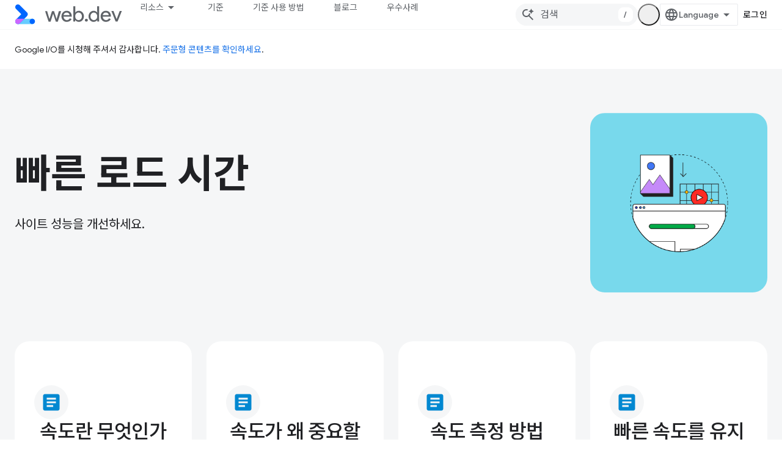

--- FILE ---
content_type: text/html; charset=utf-8
request_url: https://web.dev/explore/fast?authuser=0&hl=ko
body_size: 22356
content:









<!doctype html>
<html 
      lang="ko-x-mtfrom-en"
      dir="ltr">
  <head>
    <meta name="google-signin-client-id" content="157101835696-ooapojlodmuabs2do2vuhhnf90bccmoi.apps.googleusercontent.com"><meta name="google-signin-scope"
          content="profile email https://www.googleapis.com/auth/developerprofiles https://www.googleapis.com/auth/developerprofiles.award https://www.googleapis.com/auth/devprofiles.full_control.firstparty"><meta property="og:site_name" content="web.dev">
    <meta property="og:type" content="website"><meta name="theme-color" content="#3740ff"><meta charset="utf-8">
    <meta content="IE=Edge" http-equiv="X-UA-Compatible">
    <meta name="viewport" content="width=device-width, initial-scale=1">
    

    <link rel="manifest" href="/_pwa/web/manifest.json"
          crossorigin="use-credentials">
    <link rel="preconnect" href="//www.gstatic.com" crossorigin>
    <link rel="preconnect" href="//fonts.gstatic.com" crossorigin>
    <link rel="preconnect" href="//fonts.googleapis.com" crossorigin>
    <link rel="preconnect" href="//apis.google.com" crossorigin>
    <link rel="preconnect" href="//www.google-analytics.com" crossorigin><link rel="stylesheet" href="//fonts.googleapis.com/css?family=Google+Sans:400,500|Roboto:400,400italic,500,500italic,700,700italic|Roboto+Mono:400,500,700&display=swap">
      <link rel="stylesheet"
            href="//fonts.googleapis.com/css2?family=Material+Icons&family=Material+Symbols+Outlined&display=block"><link rel="stylesheet" href="//fonts.googleapis.com/earlyaccess/notosanskr.css"><link rel="stylesheet" href="https://www.gstatic.com/devrel-devsite/prod/v5ecaab6967af5bdfffc1b93fe7d0ad58c271bf9f563243cec25f323a110134f0/web/css/app.css">
      
        <link rel="stylesheet" href="https://www.gstatic.com/devrel-devsite/prod/v5ecaab6967af5bdfffc1b93fe7d0ad58c271bf9f563243cec25f323a110134f0/web/css/dark-theme.css" disabled>
      <link rel="shortcut icon" href="https://www.gstatic.com/devrel-devsite/prod/v5ecaab6967af5bdfffc1b93fe7d0ad58c271bf9f563243cec25f323a110134f0/web/images/favicon.png">
    <link rel="apple-touch-icon" href="https://www.gstatic.com/devrel-devsite/prod/v5ecaab6967af5bdfffc1b93fe7d0ad58c271bf9f563243cec25f323a110134f0/web/images/touchicon-180.png"><link rel="canonical" href="https://web.dev/explore/fast?hl=ko"><link rel="search" type="application/opensearchdescription+xml"
            title="web.dev" href="https://web.dev/s/opensearch.xml?authuser=0&amp;hl=ko">
      <link rel="alternate" hreflang="en"
          href="https://web.dev/explore/fast" /><link rel="alternate" hreflang="x-default" href="https://web.dev/explore/fast" /><link rel="alternate" hreflang="ar"
          href="https://web.dev/explore/fast?hl=ar" /><link rel="alternate" hreflang="bn"
          href="https://web.dev/explore/fast?hl=bn" /><link rel="alternate" hreflang="zh-Hans"
          href="https://web.dev/explore/fast?hl=zh-cn" /><link rel="alternate" hreflang="zh-Hant"
          href="https://web.dev/explore/fast?hl=zh-tw" /><link rel="alternate" hreflang="fa"
          href="https://web.dev/explore/fast?hl=fa" /><link rel="alternate" hreflang="fr"
          href="https://web.dev/explore/fast?hl=fr" /><link rel="alternate" hreflang="de"
          href="https://web.dev/explore/fast?hl=de" /><link rel="alternate" hreflang="he"
          href="https://web.dev/explore/fast?hl=he" /><link rel="alternate" hreflang="hi"
          href="https://web.dev/explore/fast?hl=hi" /><link rel="alternate" hreflang="id"
          href="https://web.dev/explore/fast?hl=id" /><link rel="alternate" hreflang="it"
          href="https://web.dev/explore/fast?hl=it" /><link rel="alternate" hreflang="ja"
          href="https://web.dev/explore/fast?hl=ja" /><link rel="alternate" hreflang="ko"
          href="https://web.dev/explore/fast?hl=ko" /><link rel="alternate" hreflang="pl"
          href="https://web.dev/explore/fast?hl=pl" /><link rel="alternate" hreflang="pt-BR"
          href="https://web.dev/explore/fast?hl=pt-br" /><link rel="alternate" hreflang="ru"
          href="https://web.dev/explore/fast?hl=ru" /><link rel="alternate" hreflang="es-419"
          href="https://web.dev/explore/fast?hl=es-419" /><link rel="alternate" hreflang="th"
          href="https://web.dev/explore/fast?hl=th" /><link rel="alternate" hreflang="tr"
          href="https://web.dev/explore/fast?hl=tr" /><link rel="alternate" hreflang="vi"
          href="https://web.dev/explore/fast?hl=vi" /><link rel="alternate" hreflang="en-cn"
          href="https://web.developers.google.cn/explore/fast" /><link rel="alternate" hreflang="x-default" href="https://web.developers.google.cn/explore/fast" /><link rel="alternate" hreflang="ar-cn"
          href="https://web.developers.google.cn/explore/fast?hl=ar" /><link rel="alternate" hreflang="bn-cn"
          href="https://web.developers.google.cn/explore/fast?hl=bn" /><link rel="alternate" hreflang="zh-Hans-cn"
          href="https://web.developers.google.cn/explore/fast?hl=zh-cn" /><link rel="alternate" hreflang="zh-Hant-cn"
          href="https://web.developers.google.cn/explore/fast?hl=zh-tw" /><link rel="alternate" hreflang="fa-cn"
          href="https://web.developers.google.cn/explore/fast?hl=fa" /><link rel="alternate" hreflang="fr-cn"
          href="https://web.developers.google.cn/explore/fast?hl=fr" /><link rel="alternate" hreflang="de-cn"
          href="https://web.developers.google.cn/explore/fast?hl=de" /><link rel="alternate" hreflang="he-cn"
          href="https://web.developers.google.cn/explore/fast?hl=he" /><link rel="alternate" hreflang="hi-cn"
          href="https://web.developers.google.cn/explore/fast?hl=hi" /><link rel="alternate" hreflang="id-cn"
          href="https://web.developers.google.cn/explore/fast?hl=id" /><link rel="alternate" hreflang="it-cn"
          href="https://web.developers.google.cn/explore/fast?hl=it" /><link rel="alternate" hreflang="ja-cn"
          href="https://web.developers.google.cn/explore/fast?hl=ja" /><link rel="alternate" hreflang="ko-cn"
          href="https://web.developers.google.cn/explore/fast?hl=ko" /><link rel="alternate" hreflang="pl-cn"
          href="https://web.developers.google.cn/explore/fast?hl=pl" /><link rel="alternate" hreflang="pt-BR-cn"
          href="https://web.developers.google.cn/explore/fast?hl=pt-br" /><link rel="alternate" hreflang="ru-cn"
          href="https://web.developers.google.cn/explore/fast?hl=ru" /><link rel="alternate" hreflang="es-419-cn"
          href="https://web.developers.google.cn/explore/fast?hl=es-419" /><link rel="alternate" hreflang="th-cn"
          href="https://web.developers.google.cn/explore/fast?hl=th" /><link rel="alternate" hreflang="tr-cn"
          href="https://web.developers.google.cn/explore/fast?hl=tr" /><link rel="alternate" hreflang="vi-cn"
          href="https://web.developers.google.cn/explore/fast?hl=vi" /><title>빠른 로드 시간 &nbsp;|&nbsp; web.dev</title>

<meta property="og:title" content="빠른 로드 시간 &nbsp;|&nbsp; web.dev"><meta property="og:url" content="https://web.dev/explore/fast?hl=ko"><meta property="og:image" content="https://web.dev/static/images/social-wide.jpg?authuser=0&amp;hl=ko">
  <meta property="og:image:width" content="1200">
  <meta property="og:image:height" content="675"><meta property="og:locale" content="ko"><meta name="twitter:card" content="summary"><meta name="twitter:image" content="https://web.dev/static/images/social-wide.jpg?authuser=0&amp;hl=ko"><meta name="twitter:site" content="@ChromiumDev"><script type="application/ld+json">
  {
    "@context": "https://schema.org",
    "@type": "Article",
    
    "headline": "빠른 로드 시간"
  }
</script><link rel="alternate machine-translated-from" hreflang="en"
        href="https://web.dev/explore/fast?hl=en&amp;authuser=0">
    
      <link rel="stylesheet" href="/extras.css"></head>
  <body class="color-scheme--light"
        template="landing"
        theme="web-theme"
        type="article"
        
        appearance
        
        layout="full"
        
        
        
        
        
        
        pending>
  
    <devsite-progress type="indeterminate" id="app-progress"></devsite-progress>
  
  
    <a href="#main-content" class="skip-link button">
      
      기본 콘텐츠로 건너뛰기
    </a>
    <section class="devsite-wrapper">
      <devsite-cookie-notification-bar></devsite-cookie-notification-bar><devsite-header role="banner">
  
    





















<div class="devsite-header--inner" data-nosnippet>
  <div class="devsite-top-logo-row-wrapper-wrapper">
    <div class="devsite-top-logo-row-wrapper">
      <div class="devsite-top-logo-row">
        <button type="button" id="devsite-hamburger-menu"
          class="devsite-header-icon-button button-flat material-icons gc-analytics-event"
          data-category="Site-Wide Custom Events"
          data-label="Navigation menu button"
          visually-hidden
          aria-label="메뉴 열기">
        </button>
        
<div class="devsite-product-name-wrapper">

  <a href="/" class="devsite-site-logo-link gc-analytics-event"
   data-category="Site-Wide Custom Events" data-label="Site logo" track-type="globalNav"
   track-name="webDev" track-metadata-position="nav"
   track-metadata-eventDetail="nav">
  
  <picture>
    
    <source srcset="https://www.gstatic.com/devrel-devsite/prod/v5ecaab6967af5bdfffc1b93fe7d0ad58c271bf9f563243cec25f323a110134f0/web/images/lockup-dark-theme.svg"
            media="(prefers-color-scheme: dark)"
            class="devsite-dark-theme">
    
    <img src="https://www.gstatic.com/devrel-devsite/prod/v5ecaab6967af5bdfffc1b93fe7d0ad58c271bf9f563243cec25f323a110134f0/web/images/lockup.svg" class="devsite-site-logo" alt="web.dev">
  </picture>
  
</a>



  
  
  <span class="devsite-product-name">
    <ul class="devsite-breadcrumb-list"
  >
  
  <li class="devsite-breadcrumb-item
             ">
    
    
    
      
      
    
  </li>
  
</ul>
  </span>

</div>
        <div class="devsite-top-logo-row-middle">
          <div class="devsite-header-upper-tabs">
            
              
              
  <devsite-tabs class="upper-tabs">

    <nav class="devsite-tabs-wrapper" aria-label="상단 탭">
      
        
          <tab class="devsite-dropdown
    devsite-dropdown-full
    
    
    ">
  
    <button
      class="devsite-tabs-content devsite-tabs-dropdown-only gc-analytics-event  devsite-icon devsite-icon-arrow-drop-down"
  
       track-type="nav"
       track-metadata-position="nav - 리소스"
       track-metadata-module="primary nav"
       
       
         
           data-category="Site-Wide Custom Events"
         
           data-label="Tab: 리소스"
         
           track-name="리소스"
         
       >
    리소스
  
  </button>
  
  <div class="devsite-tabs-dropdown" role="menu" aria-label="submenu" hidden>
    
    <div class="devsite-tabs-dropdown-content">
      
        <div class="devsite-tabs-dropdown-column
                    ">
          
            <ul class="devsite-tabs-dropdown-section
                       build-icon web-dev-subnav">
              
                <li class="devsite-nav-title" role="heading" tooltip>웹 플랫폼</li>
              
              
                <li class="devsite-nav-description">원하는 속도로 웹 플랫폼을 살펴보세요.
</li>
              
              
                <li class="devsite-nav-item">
                  <a href="https://web.dev/html?authuser=0&amp;hl=ko"
                    
                     track-type="nav"
                     track-metadata-eventdetail="https://web.dev/html?authuser=0&amp;hl=ko"
                     track-metadata-position="nav - 리소스"
                     track-metadata-module="tertiary nav"
                     
                       track-metadata-module_headline="웹 플랫폼"
                     
                     tooltip
                  >
                    
                    <div class="devsite-nav-item-title">
                      HTML
                    </div>
                    
                  </a>
                </li>
              
                <li class="devsite-nav-item">
                  <a href="https://web.dev/css?authuser=0&amp;hl=ko"
                    
                     track-type="nav"
                     track-metadata-eventdetail="https://web.dev/css?authuser=0&amp;hl=ko"
                     track-metadata-position="nav - 리소스"
                     track-metadata-module="tertiary nav"
                     
                       track-metadata-module_headline="웹 플랫폼"
                     
                     tooltip
                  >
                    
                    <div class="devsite-nav-item-title">
                      CSS
                    </div>
                    
                  </a>
                </li>
              
                <li class="devsite-nav-item">
                  <a href="https://web.dev/javascript?authuser=0&amp;hl=ko"
                    
                     track-type="nav"
                     track-metadata-eventdetail="https://web.dev/javascript?authuser=0&amp;hl=ko"
                     track-metadata-position="nav - 리소스"
                     track-metadata-module="tertiary nav"
                     
                       track-metadata-module_headline="웹 플랫폼"
                     
                     tooltip
                  >
                    
                    <div class="devsite-nav-item-title">
                      JavaScript
                    </div>
                    
                  </a>
                </li>
              
            </ul>
          
        </div>
      
        <div class="devsite-tabs-dropdown-column
                    ">
          
            <ul class="devsite-tabs-dropdown-section
                       build-icon web-dev-subnav">
              
                <li class="devsite-nav-title" role="heading" tooltip>사용자 환경</li>
              
              
                <li class="devsite-nav-description">더 나은 사용자 환경을 만드는 방법을 알아보세요.
</li>
              
              
                <li class="devsite-nav-item">
                  <a href="https://web.dev/performance?authuser=0&amp;hl=ko"
                    
                     track-type="nav"
                     track-metadata-eventdetail="https://web.dev/performance?authuser=0&amp;hl=ko"
                     track-metadata-position="nav - 리소스"
                     track-metadata-module="tertiary nav"
                     
                       track-metadata-module_headline="사용자 환경"
                     
                     tooltip
                  >
                    
                    <div class="devsite-nav-item-title">
                      Performance
                    </div>
                    
                  </a>
                </li>
              
                <li class="devsite-nav-item">
                  <a href="https://web.dev/accessibility?authuser=0&amp;hl=ko"
                    
                     track-type="nav"
                     track-metadata-eventdetail="https://web.dev/accessibility?authuser=0&amp;hl=ko"
                     track-metadata-position="nav - 리소스"
                     track-metadata-module="tertiary nav"
                     
                       track-metadata-module_headline="사용자 환경"
                     
                     tooltip
                  >
                    
                    <div class="devsite-nav-item-title">
                      접근성
                    </div>
                    
                  </a>
                </li>
              
                <li class="devsite-nav-item">
                  <a href="https://web.dev/identity?authuser=0&amp;hl=ko"
                    
                     track-type="nav"
                     track-metadata-eventdetail="https://web.dev/identity?authuser=0&amp;hl=ko"
                     track-metadata-position="nav - 리소스"
                     track-metadata-module="tertiary nav"
                     
                       track-metadata-module_headline="사용자 환경"
                     
                     tooltip
                  >
                    
                    <div class="devsite-nav-item-title">
                      ID
                    </div>
                    
                  </a>
                </li>
              
            </ul>
          
        </div>
      
        <div class="devsite-tabs-dropdown-column
                    ">
          
            <ul class="devsite-tabs-dropdown-section
                       productivity-icon web-dev-subnav">
              
                <li class="devsite-nav-title" role="heading" tooltip>알아보기</li>
              
              
                <li class="devsite-nav-description">웹 개발에 대해 알아보세요.</li>
              
              
                <li class="devsite-nav-item">
                  <a href="https://web.dev/learn/html?authuser=0&amp;hl=ko"
                    
                     track-type="nav"
                     track-metadata-eventdetail="https://web.dev/learn/html?authuser=0&amp;hl=ko"
                     track-metadata-position="nav - 리소스"
                     track-metadata-module="tertiary nav"
                     
                       track-metadata-module_headline="알아보기"
                     
                     tooltip
                  >
                    
                    <div class="devsite-nav-item-title">
                      HTML 학습
                    </div>
                    
                  </a>
                </li>
              
                <li class="devsite-nav-item">
                  <a href="https://web.dev/learn/css?authuser=0&amp;hl=ko"
                    
                     track-type="nav"
                     track-metadata-eventdetail="https://web.dev/learn/css?authuser=0&amp;hl=ko"
                     track-metadata-position="nav - 리소스"
                     track-metadata-module="tertiary nav"
                     
                       track-metadata-module_headline="알아보기"
                     
                     tooltip
                  >
                    
                    <div class="devsite-nav-item-title">
                      CSS 학습
                    </div>
                    
                  </a>
                </li>
              
                <li class="devsite-nav-item">
                  <a href="https://web.dev/learn/javascript?authuser=0&amp;hl=ko"
                    
                     track-type="nav"
                     track-metadata-eventdetail="https://web.dev/learn/javascript?authuser=0&amp;hl=ko"
                     track-metadata-position="nav - 리소스"
                     track-metadata-module="tertiary nav"
                     
                       track-metadata-module_headline="알아보기"
                     
                     tooltip
                  >
                    
                    <div class="devsite-nav-item-title">
                      JavaScript 알아보기
                    </div>
                    
                  </a>
                </li>
              
                <li class="devsite-nav-item">
                  <a href="https://web.dev/learn/performance?authuser=0&amp;hl=ko"
                    
                     track-type="nav"
                     track-metadata-eventdetail="https://web.dev/learn/performance?authuser=0&amp;hl=ko"
                     track-metadata-position="nav - 리소스"
                     track-metadata-module="tertiary nav"
                     
                       track-metadata-module_headline="알아보기"
                     
                     tooltip
                  >
                    
                    <div class="devsite-nav-item-title">
                      학습 실적
                    </div>
                    
                  </a>
                </li>
              
                <li class="devsite-nav-item">
                  <a href="https://web.dev/learn/accessibility?authuser=0&amp;hl=ko"
                    
                     track-type="nav"
                     track-metadata-eventdetail="https://web.dev/learn/accessibility?authuser=0&amp;hl=ko"
                     track-metadata-position="nav - 리소스"
                     track-metadata-module="tertiary nav"
                     
                       track-metadata-module_headline="알아보기"
                     
                     tooltip
                  >
                    
                    <div class="devsite-nav-item-title">
                      접근성 알아보기
                    </div>
                    
                  </a>
                </li>
              
                <li class="devsite-nav-item">
                  <a href="https://web.dev/learn?authuser=0&amp;hl=ko"
                    
                     track-type="nav"
                     track-metadata-eventdetail="https://web.dev/learn?authuser=0&amp;hl=ko"
                     track-metadata-position="nav - 리소스"
                     track-metadata-module="tertiary nav"
                     
                       track-metadata-module_headline="알아보기"
                     
                     tooltip
                  >
                    
                    <div class="devsite-nav-item-title">
                      학습 프로그램 더보기
                    </div>
                    
                  </a>
                </li>
              
            </ul>
          
        </div>
      
        <div class="devsite-tabs-dropdown-column
                    ">
          
            <ul class="devsite-tabs-dropdown-section
                       experience-icon web-dev-subnav">
              
                <li class="devsite-nav-title" role="heading" tooltip>추가 리소스</li>
              
              
                <li class="devsite-nav-description">콘텐츠 컬렉션, 패턴 등을 살펴보세요.</li>
              
              
                <li class="devsite-nav-item">
                  <a href="https://web.dev/explore/ai?authuser=0&amp;hl=ko"
                    
                     track-type="nav"
                     track-metadata-eventdetail="https://web.dev/explore/ai?authuser=0&amp;hl=ko"
                     track-metadata-position="nav - 리소스"
                     track-metadata-module="tertiary nav"
                     
                       track-metadata-module_headline="추가 리소스"
                     
                     tooltip
                  >
                    
                    <div class="devsite-nav-item-title">
                      AI와 웹
                    </div>
                    
                  </a>
                </li>
              
                <li class="devsite-nav-item">
                  <a href="https://web.dev/explore?authuser=0&amp;hl=ko"
                    
                     track-type="nav"
                     track-metadata-eventdetail="https://web.dev/explore?authuser=0&amp;hl=ko"
                     track-metadata-position="nav - 리소스"
                     track-metadata-module="tertiary nav"
                     
                       track-metadata-module_headline="추가 리소스"
                     
                     tooltip
                  >
                    
                    <div class="devsite-nav-item-title">
                      탐색
                    </div>
                    
                  </a>
                </li>
              
                <li class="devsite-nav-item">
                  <a href="https://pagespeed.web.dev/?authuser=0&amp;hl=ko"
                    
                     track-type="nav"
                     track-metadata-eventdetail="https://pagespeed.web.dev/?authuser=0&amp;hl=ko"
                     track-metadata-position="nav - 리소스"
                     track-metadata-module="tertiary nav"
                     
                       track-metadata-module_headline="추가 리소스"
                     
                     tooltip
                  >
                    
                    <div class="devsite-nav-item-title">
                      PageSpeed Insights
                    </div>
                    
                  </a>
                </li>
              
                <li class="devsite-nav-item">
                  <a href="https://web.dev/patterns?authuser=0&amp;hl=ko"
                    
                     track-type="nav"
                     track-metadata-eventdetail="https://web.dev/patterns?authuser=0&amp;hl=ko"
                     track-metadata-position="nav - 리소스"
                     track-metadata-module="tertiary nav"
                     
                       track-metadata-module_headline="추가 리소스"
                     
                     tooltip
                  >
                    
                    <div class="devsite-nav-item-title">
                      패턴
                    </div>
                    
                  </a>
                </li>
              
                <li class="devsite-nav-item">
                  <a href="https://web.dev/shows?authuser=0&amp;hl=ko"
                    
                     track-type="nav"
                     track-metadata-eventdetail="https://web.dev/shows?authuser=0&amp;hl=ko"
                     track-metadata-position="nav - 리소스"
                     track-metadata-module="tertiary nav"
                     
                       track-metadata-module_headline="추가 리소스"
                     
                     tooltip
                  >
                    
                    <div class="devsite-nav-item-title">
                      팟캐스트 및 프로그램
                    </div>
                    
                  </a>
                </li>
              
                <li class="devsite-nav-item">
                  <a href="https://web.dev/newsletter?authuser=0&amp;hl=ko"
                    
                     track-type="nav"
                     track-metadata-eventdetail="https://web.dev/newsletter?authuser=0&amp;hl=ko"
                     track-metadata-position="nav - 리소스"
                     track-metadata-module="tertiary nav"
                     
                       track-metadata-module_headline="추가 리소스"
                     
                     tooltip
                  >
                    
                    <div class="devsite-nav-item-title">
                      개발자 뉴스레터
                    </div>
                    
                  </a>
                </li>
              
                <li class="devsite-nav-item">
                  <a href="https://web.dev/about?authuser=0&amp;hl=ko"
                    
                     track-type="nav"
                     track-metadata-eventdetail="https://web.dev/about?authuser=0&amp;hl=ko"
                     track-metadata-position="nav - 리소스"
                     track-metadata-module="tertiary nav"
                     
                       track-metadata-module_headline="추가 리소스"
                     
                     tooltip
                  >
                    
                    <div class="devsite-nav-item-title">
                      web.dev 정보
                    </div>
                    
                  </a>
                </li>
              
            </ul>
          
        </div>
      
    </div>
  </div>
</tab>
        
      
        
          <tab  >
            
    <a href="https://web.dev/baseline?authuser=0&amp;hl=ko"
    class="devsite-tabs-content gc-analytics-event "
      track-metadata-eventdetail="https://web.dev/baseline?authuser=0&amp;hl=ko"
    
       track-type="nav"
       track-metadata-position="nav - 기준"
       track-metadata-module="primary nav"
       
       
         
           data-category="Site-Wide Custom Events"
         
           data-label="Tab: 기준"
         
           track-name="기준"
         
       >
    기준
  
    </a>
    
  
          </tab>
        
      
        
          <tab  >
            
    <a href="https://web.dev/how-to-use-baseline?authuser=0&amp;hl=ko"
    class="devsite-tabs-content gc-analytics-event "
      track-metadata-eventdetail="https://web.dev/how-to-use-baseline?authuser=0&amp;hl=ko"
    
       track-type="nav"
       track-metadata-position="nav - 기준 사용 방법"
       track-metadata-module="primary nav"
       
       
         
           data-category="Site-Wide Custom Events"
         
           data-label="Tab: 기준 사용 방법"
         
           track-name="기준 사용 방법"
         
       >
    기준 사용 방법
  
    </a>
    
  
          </tab>
        
      
        
          <tab  >
            
    <a href="https://web.dev/blog?authuser=0&amp;hl=ko"
    class="devsite-tabs-content gc-analytics-event "
      track-metadata-eventdetail="https://web.dev/blog?authuser=0&amp;hl=ko"
    
       track-type="nav"
       track-metadata-position="nav - 블로그"
       track-metadata-module="primary nav"
       
       
         
           data-category="Site-Wide Custom Events"
         
           data-label="Tab: 블로그"
         
           track-name="블로그"
         
       >
    블로그
  
    </a>
    
  
          </tab>
        
      
        
          <tab  >
            
    <a href="https://web.dev/case-studies?authuser=0&amp;hl=ko"
    class="devsite-tabs-content gc-analytics-event "
      track-metadata-eventdetail="https://web.dev/case-studies?authuser=0&amp;hl=ko"
    
       track-type="nav"
       track-metadata-position="nav - 우수사례"
       track-metadata-module="primary nav"
       
       
         
           data-category="Site-Wide Custom Events"
         
           data-label="Tab: 우수사례"
         
           track-name="우수사례"
         
       >
    우수사례
  
    </a>
    
  
          </tab>
        
      
    </nav>

  </devsite-tabs>

            
           </div>
          
<devsite-search
    enable-signin
    enable-search
    enable-suggestions
      enable-query-completion
    
    enable-search-summaries
    project-name="web.dev"
    tenant-name="web.dev"
    
    
    
    
    
    >
  <form class="devsite-search-form" action="https://web.dev/s/results?authuser=0&amp;hl=ko" method="GET">
    <div class="devsite-search-container">
      <button type="button"
              search-open
              class="devsite-search-button devsite-header-icon-button button-flat material-icons"
              
              aria-label="검색 열기"></button>
      <div class="devsite-searchbox">
        <input
          aria-activedescendant=""
          aria-autocomplete="list"
          
          aria-label="검색"
          aria-expanded="false"
          aria-haspopup="listbox"
          autocomplete="off"
          class="devsite-search-field devsite-search-query"
          name="q"
          
          placeholder="검색"
          role="combobox"
          type="text"
          value=""
          >
          <div class="devsite-search-image material-icons" aria-hidden="true">
            
              <svg class="devsite-search-ai-image" width="24" height="24" viewBox="0 0 24 24" fill="none" xmlns="http://www.w3.org/2000/svg">
                  <g clip-path="url(#clip0_6641_386)">
                    <path d="M19.6 21L13.3 14.7C12.8 15.1 12.225 15.4167 11.575 15.65C10.925 15.8833 10.2333 16 9.5 16C7.68333 16 6.14167 15.375 4.875 14.125C3.625 12.8583 3 11.3167 3 9.5C3 7.68333 3.625 6.15 4.875 4.9C6.14167 3.63333 7.68333 3 9.5 3C10.0167 3 10.5167 3.05833 11 3.175C11.4833 3.275 11.9417 3.43333 12.375 3.65L10.825 5.2C10.6083 5.13333 10.3917 5.08333 10.175 5.05C9.95833 5.01667 9.73333 5 9.5 5C8.25 5 7.18333 5.44167 6.3 6.325C5.43333 7.19167 5 8.25 5 9.5C5 10.75 5.43333 11.8167 6.3 12.7C7.18333 13.5667 8.25 14 9.5 14C10.6667 14 11.6667 13.625 12.5 12.875C13.35 12.1083 13.8417 11.15 13.975 10H15.975C15.925 10.6333 15.7833 11.2333 15.55 11.8C15.3333 12.3667 15.05 12.8667 14.7 13.3L21 19.6L19.6 21ZM17.5 12C17.5 10.4667 16.9667 9.16667 15.9 8.1C14.8333 7.03333 13.5333 6.5 12 6.5C13.5333 6.5 14.8333 5.96667 15.9 4.9C16.9667 3.83333 17.5 2.53333 17.5 0.999999C17.5 2.53333 18.0333 3.83333 19.1 4.9C20.1667 5.96667 21.4667 6.5 23 6.5C21.4667 6.5 20.1667 7.03333 19.1 8.1C18.0333 9.16667 17.5 10.4667 17.5 12Z" fill="#5F6368"/>
                  </g>
                <defs>
                <clipPath id="clip0_6641_386">
                <rect width="24" height="24" fill="white"/>
                </clipPath>
                </defs>
              </svg>
            
          </div>
          <div class="devsite-search-shortcut-icon-container" aria-hidden="true">
            <kbd class="devsite-search-shortcut-icon">/</kbd>
          </div>
      </div>
    </div>
  </form>
  <button type="button"
          search-close
          class="devsite-search-button devsite-header-icon-button button-flat material-icons"
          
          aria-label="검색 닫기"></button>
</devsite-search>

        </div>

        

          

          

          <devsite-appearance-selector></devsite-appearance-selector>

          
<devsite-language-selector>
  <ul role="presentation">
    
    
    <li role="presentation">
      <a role="menuitem" lang="en"
        >English</a>
    </li>
    
    <li role="presentation">
      <a role="menuitem" lang="de"
        >Deutsch</a>
    </li>
    
    <li role="presentation">
      <a role="menuitem" lang="es_419"
        >Español – América Latina</a>
    </li>
    
    <li role="presentation">
      <a role="menuitem" lang="fr"
        >Français</a>
    </li>
    
    <li role="presentation">
      <a role="menuitem" lang="id"
        >Indonesia</a>
    </li>
    
    <li role="presentation">
      <a role="menuitem" lang="it"
        >Italiano</a>
    </li>
    
    <li role="presentation">
      <a role="menuitem" lang="pl"
        >Polski</a>
    </li>
    
    <li role="presentation">
      <a role="menuitem" lang="pt_br"
        >Português – Brasil</a>
    </li>
    
    <li role="presentation">
      <a role="menuitem" lang="vi"
        >Tiếng Việt</a>
    </li>
    
    <li role="presentation">
      <a role="menuitem" lang="tr"
        >Türkçe</a>
    </li>
    
    <li role="presentation">
      <a role="menuitem" lang="ru"
        >Русский</a>
    </li>
    
    <li role="presentation">
      <a role="menuitem" lang="he"
        >עברית</a>
    </li>
    
    <li role="presentation">
      <a role="menuitem" lang="ar"
        >العربيّة</a>
    </li>
    
    <li role="presentation">
      <a role="menuitem" lang="fa"
        >فارسی</a>
    </li>
    
    <li role="presentation">
      <a role="menuitem" lang="hi"
        >हिंदी</a>
    </li>
    
    <li role="presentation">
      <a role="menuitem" lang="bn"
        >বাংলা</a>
    </li>
    
    <li role="presentation">
      <a role="menuitem" lang="th"
        >ภาษาไทย</a>
    </li>
    
    <li role="presentation">
      <a role="menuitem" lang="zh_cn"
        >中文 – 简体</a>
    </li>
    
    <li role="presentation">
      <a role="menuitem" lang="zh_tw"
        >中文 – 繁體</a>
    </li>
    
    <li role="presentation">
      <a role="menuitem" lang="ja"
        >日本語</a>
    </li>
    
    <li role="presentation">
      <a role="menuitem" lang="ko"
        >한국어</a>
    </li>
    
  </ul>
</devsite-language-selector>


          

        

        
          <devsite-user 
                        
                        
                          enable-profiles
                        
                        
                        id="devsite-user">
            
              
              <span class="button devsite-top-button" aria-hidden="true" visually-hidden>로그인</span>
            
          </devsite-user>
        
        
        
      </div>
    </div>
  </div>



  <div class="devsite-collapsible-section
    
      devsite-header-no-lower-tabs
    ">
    <div class="devsite-header-background">
      
      
    </div>
  </div>

</div>



  
</devsite-header>
      <devsite-book-nav scrollbars hidden>
        
          





















<div class="devsite-book-nav-filter"
     hidden>
  <span class="filter-list-icon material-icons" aria-hidden="true"></span>
  <input type="text"
         placeholder="필터"
         
         aria-label="입력하여 필터링"
         role="searchbox">
  
  <span class="filter-clear-button hidden"
        data-title="필터 지우기"
        aria-label="필터 지우기"
        role="button"
        tabindex="0"></span>
</div>

<nav class="devsite-book-nav devsite-nav nocontent"
     aria-label="사이드 메뉴">
  <div class="devsite-mobile-header">
    <button type="button"
            id="devsite-close-nav"
            class="devsite-header-icon-button button-flat material-icons gc-analytics-event"
            data-category="Site-Wide Custom Events"
            data-label="Close navigation"
            aria-label="탐색 메뉴 닫기">
    </button>
    <div class="devsite-product-name-wrapper">

  <a href="/" class="devsite-site-logo-link gc-analytics-event"
   data-category="Site-Wide Custom Events" data-label="Site logo" track-type="globalNav"
   track-name="webDev" track-metadata-position="nav"
   track-metadata-eventDetail="nav">
  
  <picture>
    
    <source srcset="https://www.gstatic.com/devrel-devsite/prod/v5ecaab6967af5bdfffc1b93fe7d0ad58c271bf9f563243cec25f323a110134f0/web/images/lockup-dark-theme.svg"
            media="(prefers-color-scheme: dark)"
            class="devsite-dark-theme">
    
    <img src="https://www.gstatic.com/devrel-devsite/prod/v5ecaab6967af5bdfffc1b93fe7d0ad58c271bf9f563243cec25f323a110134f0/web/images/lockup.svg" class="devsite-site-logo" alt="web.dev">
  </picture>
  
</a>


  
      <span class="devsite-product-name">
        
        
        <ul class="devsite-breadcrumb-list"
  >
  
  <li class="devsite-breadcrumb-item
             ">
    
    
    
      
      
    
  </li>
  
</ul>
      </span>
    

</div>
  </div>

  <div class="devsite-book-nav-wrapper">
    <div class="devsite-mobile-nav-top">
      
        <ul class="devsite-nav-list">
          
            <li class="devsite-nav-item">
              
  
  <span
    
       class="devsite-nav-title"
       tooltip
    
    
      
        data-category="Site-Wide Custom Events"
      
        data-label="Tab: 리소스"
      
        track-name="리소스"
      
    >
  
    <span class="devsite-nav-text" tooltip >
      리소스
   </span>
    
  
  </span>
  

  
    <ul class="devsite-nav-responsive-tabs devsite-nav-has-menu
               ">
      
<li class="devsite-nav-item">

  
  <span
    
       class="devsite-nav-title"
       tooltip
    
    
      
        data-category="Site-Wide Custom Events"
      
        data-label="Tab: 리소스"
      
        track-name="리소스"
      
    >
  
    <span class="devsite-nav-text" tooltip menu="리소스">
      더보기
   </span>
    
    <span class="devsite-nav-icon material-icons" data-icon="forward"
          menu="리소스">
    </span>
    
  
  </span>
  

</li>

    </ul>
  
              
            </li>
          
            <li class="devsite-nav-item">
              
  
  <a href="/baseline"
    
       class="devsite-nav-title gc-analytics-event
              
              "
    

    
      
        data-category="Site-Wide Custom Events"
      
        data-label="Tab: 기준"
      
        track-name="기준"
      
    
     data-category="Site-Wide Custom Events"
     data-label="Responsive Tab: 기준"
     track-type="globalNav"
     track-metadata-eventDetail="globalMenu"
     track-metadata-position="nav">
  
    <span class="devsite-nav-text" tooltip >
      기준
   </span>
    
  
  </a>
  

  
              
            </li>
          
            <li class="devsite-nav-item">
              
  
  <a href="/how-to-use-baseline"
    
       class="devsite-nav-title gc-analytics-event
              
              "
    

    
      
        data-category="Site-Wide Custom Events"
      
        data-label="Tab: 기준 사용 방법"
      
        track-name="기준 사용 방법"
      
    
     data-category="Site-Wide Custom Events"
     data-label="Responsive Tab: 기준 사용 방법"
     track-type="globalNav"
     track-metadata-eventDetail="globalMenu"
     track-metadata-position="nav">
  
    <span class="devsite-nav-text" tooltip >
      기준 사용 방법
   </span>
    
  
  </a>
  

  
              
            </li>
          
            <li class="devsite-nav-item">
              
  
  <a href="/blog"
    
       class="devsite-nav-title gc-analytics-event
              
              "
    

    
      
        data-category="Site-Wide Custom Events"
      
        data-label="Tab: 블로그"
      
        track-name="블로그"
      
    
     data-category="Site-Wide Custom Events"
     data-label="Responsive Tab: 블로그"
     track-type="globalNav"
     track-metadata-eventDetail="globalMenu"
     track-metadata-position="nav">
  
    <span class="devsite-nav-text" tooltip >
      블로그
   </span>
    
  
  </a>
  

  
              
            </li>
          
            <li class="devsite-nav-item">
              
  
  <a href="/case-studies"
    
       class="devsite-nav-title gc-analytics-event
              
              "
    

    
      
        data-category="Site-Wide Custom Events"
      
        data-label="Tab: 우수사례"
      
        track-name="우수사례"
      
    
     data-category="Site-Wide Custom Events"
     data-label="Responsive Tab: 우수사례"
     track-type="globalNav"
     track-metadata-eventDetail="globalMenu"
     track-metadata-position="nav">
  
    <span class="devsite-nav-text" tooltip >
      우수사례
   </span>
    
  
  </a>
  

  
              
            </li>
          
          
          
        </ul>
      
    </div>
    
      <div class="devsite-mobile-nav-bottom">
        
        
          
    
      
      <ul class="devsite-nav-list" menu="리소스"
          aria-label="사이드 메뉴" hidden>
        
          
            
              
<li class="devsite-nav-item devsite-nav-heading">

  
  <span
    
       class="devsite-nav-title"
       tooltip
    
    >
  
    <span class="devsite-nav-text" tooltip >
      웹 플랫폼
   </span>
    
  
  </span>
  

</li>

            
            
              
<li class="devsite-nav-item">

  
  <a href="/html"
    
       class="devsite-nav-title gc-analytics-event
              
              "
    

    
     data-category="Site-Wide Custom Events"
     data-label="Responsive Tab: HTML"
     track-type="navMenu"
     track-metadata-eventDetail="globalMenu"
     track-metadata-position="nav">
  
    <span class="devsite-nav-text" tooltip >
      HTML
   </span>
    
  
  </a>
  

</li>

            
              
<li class="devsite-nav-item">

  
  <a href="/css"
    
       class="devsite-nav-title gc-analytics-event
              
              "
    

    
     data-category="Site-Wide Custom Events"
     data-label="Responsive Tab: CSS"
     track-type="navMenu"
     track-metadata-eventDetail="globalMenu"
     track-metadata-position="nav">
  
    <span class="devsite-nav-text" tooltip >
      CSS
   </span>
    
  
  </a>
  

</li>

            
              
<li class="devsite-nav-item">

  
  <a href="/javascript"
    
       class="devsite-nav-title gc-analytics-event
              
              "
    

    
     data-category="Site-Wide Custom Events"
     data-label="Responsive Tab: JavaScript"
     track-type="navMenu"
     track-metadata-eventDetail="globalMenu"
     track-metadata-position="nav">
  
    <span class="devsite-nav-text" tooltip >
      JavaScript
   </span>
    
  
  </a>
  

</li>

            
          
        
          
            
              
<li class="devsite-nav-item devsite-nav-heading">

  
  <span
    
       class="devsite-nav-title"
       tooltip
    
    >
  
    <span class="devsite-nav-text" tooltip >
      사용자 환경
   </span>
    
  
  </span>
  

</li>

            
            
              
<li class="devsite-nav-item">

  
  <a href="/performance"
    
       class="devsite-nav-title gc-analytics-event
              
              "
    

    
     data-category="Site-Wide Custom Events"
     data-label="Responsive Tab: Performance"
     track-type="navMenu"
     track-metadata-eventDetail="globalMenu"
     track-metadata-position="nav">
  
    <span class="devsite-nav-text" tooltip >
      Performance
   </span>
    
  
  </a>
  

</li>

            
              
<li class="devsite-nav-item">

  
  <a href="/accessibility"
    
       class="devsite-nav-title gc-analytics-event
              
              "
    

    
     data-category="Site-Wide Custom Events"
     data-label="Responsive Tab: 접근성"
     track-type="navMenu"
     track-metadata-eventDetail="globalMenu"
     track-metadata-position="nav">
  
    <span class="devsite-nav-text" tooltip >
      접근성
   </span>
    
  
  </a>
  

</li>

            
              
<li class="devsite-nav-item">

  
  <a href="/identity"
    
       class="devsite-nav-title gc-analytics-event
              
              "
    

    
     data-category="Site-Wide Custom Events"
     data-label="Responsive Tab: ID"
     track-type="navMenu"
     track-metadata-eventDetail="globalMenu"
     track-metadata-position="nav">
  
    <span class="devsite-nav-text" tooltip >
      ID
   </span>
    
  
  </a>
  

</li>

            
          
        
          
            
              
<li class="devsite-nav-item devsite-nav-heading">

  
  <span
    
       class="devsite-nav-title"
       tooltip
    
    >
  
    <span class="devsite-nav-text" tooltip >
      알아보기
   </span>
    
  
  </span>
  

</li>

            
            
              
<li class="devsite-nav-item">

  
  <a href="/learn/html"
    
       class="devsite-nav-title gc-analytics-event
              
              "
    

    
     data-category="Site-Wide Custom Events"
     data-label="Responsive Tab: HTML 학습"
     track-type="navMenu"
     track-metadata-eventDetail="globalMenu"
     track-metadata-position="nav">
  
    <span class="devsite-nav-text" tooltip >
      HTML 학습
   </span>
    
  
  </a>
  

</li>

            
              
<li class="devsite-nav-item">

  
  <a href="/learn/css"
    
       class="devsite-nav-title gc-analytics-event
              
              "
    

    
     data-category="Site-Wide Custom Events"
     data-label="Responsive Tab: CSS 학습"
     track-type="navMenu"
     track-metadata-eventDetail="globalMenu"
     track-metadata-position="nav">
  
    <span class="devsite-nav-text" tooltip >
      CSS 학습
   </span>
    
  
  </a>
  

</li>

            
              
<li class="devsite-nav-item">

  
  <a href="/learn/javascript"
    
       class="devsite-nav-title gc-analytics-event
              
              "
    

    
     data-category="Site-Wide Custom Events"
     data-label="Responsive Tab: JavaScript 알아보기"
     track-type="navMenu"
     track-metadata-eventDetail="globalMenu"
     track-metadata-position="nav">
  
    <span class="devsite-nav-text" tooltip >
      JavaScript 알아보기
   </span>
    
  
  </a>
  

</li>

            
              
<li class="devsite-nav-item">

  
  <a href="/learn/performance"
    
       class="devsite-nav-title gc-analytics-event
              
              "
    

    
     data-category="Site-Wide Custom Events"
     data-label="Responsive Tab: 학습 실적"
     track-type="navMenu"
     track-metadata-eventDetail="globalMenu"
     track-metadata-position="nav">
  
    <span class="devsite-nav-text" tooltip >
      학습 실적
   </span>
    
  
  </a>
  

</li>

            
              
<li class="devsite-nav-item">

  
  <a href="/learn/accessibility"
    
       class="devsite-nav-title gc-analytics-event
              
              "
    

    
     data-category="Site-Wide Custom Events"
     data-label="Responsive Tab: 접근성 알아보기"
     track-type="navMenu"
     track-metadata-eventDetail="globalMenu"
     track-metadata-position="nav">
  
    <span class="devsite-nav-text" tooltip >
      접근성 알아보기
   </span>
    
  
  </a>
  

</li>

            
              
<li class="devsite-nav-item">

  
  <a href="/learn"
    
       class="devsite-nav-title gc-analytics-event
              
              "
    

    
     data-category="Site-Wide Custom Events"
     data-label="Responsive Tab: 학습 프로그램 더보기"
     track-type="navMenu"
     track-metadata-eventDetail="globalMenu"
     track-metadata-position="nav">
  
    <span class="devsite-nav-text" tooltip >
      학습 프로그램 더보기
   </span>
    
  
  </a>
  

</li>

            
          
        
          
            
              
<li class="devsite-nav-item devsite-nav-heading">

  
  <span
    
       class="devsite-nav-title"
       tooltip
    
    >
  
    <span class="devsite-nav-text" tooltip >
      추가 리소스
   </span>
    
  
  </span>
  

</li>

            
            
              
<li class="devsite-nav-item">

  
  <a href="/explore/ai"
    
       class="devsite-nav-title gc-analytics-event
              
              "
    

    
     data-category="Site-Wide Custom Events"
     data-label="Responsive Tab: AI와 웹"
     track-type="navMenu"
     track-metadata-eventDetail="globalMenu"
     track-metadata-position="nav">
  
    <span class="devsite-nav-text" tooltip >
      AI와 웹
   </span>
    
  
  </a>
  

</li>

            
              
<li class="devsite-nav-item">

  
  <a href="/explore"
    
       class="devsite-nav-title gc-analytics-event
              
              "
    

    
     data-category="Site-Wide Custom Events"
     data-label="Responsive Tab: 탐색"
     track-type="navMenu"
     track-metadata-eventDetail="globalMenu"
     track-metadata-position="nav">
  
    <span class="devsite-nav-text" tooltip >
      탐색
   </span>
    
  
  </a>
  

</li>

            
              
<li class="devsite-nav-item">

  
  <a href="https://pagespeed.web.dev/"
    
       class="devsite-nav-title gc-analytics-event
              
              "
    

    
     data-category="Site-Wide Custom Events"
     data-label="Responsive Tab: PageSpeed Insights"
     track-type="navMenu"
     track-metadata-eventDetail="globalMenu"
     track-metadata-position="nav">
  
    <span class="devsite-nav-text" tooltip >
      PageSpeed Insights
   </span>
    
  
  </a>
  

</li>

            
              
<li class="devsite-nav-item">

  
  <a href="/patterns"
    
       class="devsite-nav-title gc-analytics-event
              
              "
    

    
     data-category="Site-Wide Custom Events"
     data-label="Responsive Tab: 패턴"
     track-type="navMenu"
     track-metadata-eventDetail="globalMenu"
     track-metadata-position="nav">
  
    <span class="devsite-nav-text" tooltip >
      패턴
   </span>
    
  
  </a>
  

</li>

            
              
<li class="devsite-nav-item">

  
  <a href="/shows"
    
       class="devsite-nav-title gc-analytics-event
              
              "
    

    
     data-category="Site-Wide Custom Events"
     data-label="Responsive Tab: 팟캐스트 및 프로그램"
     track-type="navMenu"
     track-metadata-eventDetail="globalMenu"
     track-metadata-position="nav">
  
    <span class="devsite-nav-text" tooltip >
      팟캐스트 및 프로그램
   </span>
    
  
  </a>
  

</li>

            
              
<li class="devsite-nav-item">

  
  <a href="/newsletter"
    
       class="devsite-nav-title gc-analytics-event
              
              "
    

    
     data-category="Site-Wide Custom Events"
     data-label="Responsive Tab: 개발자 뉴스레터"
     track-type="navMenu"
     track-metadata-eventDetail="globalMenu"
     track-metadata-position="nav">
  
    <span class="devsite-nav-text" tooltip >
      개발자 뉴스레터
   </span>
    
  
  </a>
  

</li>

            
              
<li class="devsite-nav-item">

  
  <a href="/about"
    
       class="devsite-nav-title gc-analytics-event
              
              "
    

    
     data-category="Site-Wide Custom Events"
     data-label="Responsive Tab: web.dev 정보"
     track-type="navMenu"
     track-metadata-eventDetail="globalMenu"
     track-metadata-position="nav">
  
    <span class="devsite-nav-text" tooltip >
      web.dev 정보
   </span>
    
  
  </a>
  

</li>

            
          
        
      </ul>
    
  
    
  
    
  
    
  
    
  
        
        
      </div>
    
  </div>
</nav>
        
      </devsite-book-nav>
      <section id="gc-wrapper">
        <main role="main" id="main-content" class="devsite-main-content"
            
              
              
            >
          <div class="devsite-sidebar">
            <div class="devsite-sidebar-content">
                
                <devsite-toc class="devsite-nav"
                            role="navigation"
                            aria-label="이 페이지의 내용"
                            depth="2"
                            scrollbars
                  disabled></devsite-toc>
                <devsite-recommendations-sidebar class="nocontent devsite-nav">
                </devsite-recommendations-sidebar>
            </div>
          </div>
          <devsite-content>
            
              












<article class="devsite-article"><style>
      /* Styles inlined from /explore/patch.css */
[theme=web-theme] .devsite-landing-row-3-up.wd-explore-3up .devsite-landing-row-item {
  text-align: left;
}

[theme=web-theme] .wd-explore-3up .devsite-landing-row-item-list-item-description h4 {
  padding: 0;
}

.wd-explore-3up .devsite-landing-row-item-list-item-description a:hover{
  text-decoration: underline;
}


[theme=web-theme] .devsite-landing-row-3-up .devsite-landing-row-item.wd-3col-icons-list {
  text-align: left;
}

[theme=web-theme] .wd-explore-2up .devsite-landing-row-item-list-item-description a:hover{
  text-decoration: underline;
}

[theme=web-theme] .wd-explore-2up .devsite-landing-row-item-list-item-description h4 {
  padding: 0;
}

[theme=web-theme] .devsite-landing-row-item-buttons.left {
  justify-self: flex-start;
}

[theme=web-theme] .devsite-landing-row-3-up.devsite-landing-row-cards img {
  max-height: 200px;
  object-fit: cover;
}

[theme=web-theme] .devsite-landing-row-3-up.devsite-landing-row-cards img.devsite-landing-row-item-icon {
  object-fit: contain;
}
      </style>
  
  
  
    <div class="devsite-banner devsite-banner-announcement nocontent"
      
        
      >
      <div class="devsite-banner-message">
        <div class="devsite-banner-message-text">
          
    Google I/O를 시청해 주셔서 감사합니다. <a href="https://io.google/2024/explore/?utm_source=web&utm_medium=embedded_marketing&authuser=0&hl=ko">주문형 콘텐츠를 확인하세요</a>.
  
        </div>
      </div>
    </div>
  
  
  

  <div class="devsite-article-meta nocontent" role="navigation">
    
    
    <ul class="devsite-breadcrumb-list"
  >
  
  <li class="devsite-breadcrumb-item
             ">
    
    
    
      
        
  <a href="https://web.dev/?authuser=0&amp%3Bhl=ko&hl=ko"
      
        class="devsite-breadcrumb-link gc-analytics-event"
      
        data-category="Site-Wide Custom Events"
      
        data-label="Breadcrumbs"
      
        data-value="1"
      
        track-type="globalNav"
      
        track-name="breadcrumb"
      
        track-metadata-position="1"
      
        track-metadata-eventdetail="web.dev"
      
    >
    
          web.dev
        
  </a>
  
      
    
  </li>
  
</ul>
    
  </div>
  <devsite-actions hidden data-nosnippet><devsite-feature-tooltip
      ack-key="AckCollectionsBookmarkTooltipDismiss"
      analytics-category="Site-Wide Custom Events"
      analytics-action-show="Callout Profile displayed"
      analytics-action-close="Callout Profile dismissed"
      analytics-label="Create Collection Callout"
      class="devsite-page-bookmark-tooltip nocontent"
      dismiss-button="true"
      id="devsite-collections-dropdown"
      
      dismiss-button-text="닫기"

      
      close-button-text="확인">

    
    
      <devsite-bookmark></devsite-bookmark>
    

    <span slot="popout-heading">
      
      컬렉션을 사용해 정리하기
    </span>
    <span slot="popout-contents">
      
      내 환경설정을 기준으로 콘텐츠를 저장하고 분류하세요.
    </span>
  </devsite-feature-tooltip></devsite-actions>
  
    
  

  <devsite-toc class="devsite-nav"
    depth="2"
    devsite-toc-embedded
    disabled>
  </devsite-toc>
  
    
  <div class="devsite-article-body clearfix
  ">

  
    
  <section class="devsite-landing-row devsite-landing-row-1-up devsite-landing-row-75 devsite-landing-row-hero devsite-landing-row-no-image-background"
           
    background="grey"
  
           
           
    header-position="top"
  >
    <div class="devsite-landing-row-inner">

    
      

      
      

      

        <div class="devsite-landing-row-group">
        
          <div class="devsite-landing-row-item"
     
     
     
    description-position="bottom"
  >

  
    
<div class="devsite-landing-row-item-media
            ">
  
    <figure class="devsite-landing-row-item-image">
  
    
  
  <picture>
    
    <img alt=""
         
         src="https://web.dev/static/explore/fast/cover.png?authuser=0&amp%3Bhl=ko&hl=ko"
         srcset="https://web.dev/static/explore/fast/cover_36.png?authuser=0&amp%3Bhl=ko&hl=ko 36w,https://web.dev/static/explore/fast/cover_48.png?authuser=0&amp%3Bhl=ko&hl=ko 48w,https://web.dev/static/explore/fast/cover_72.png?authuser=0&amp%3Bhl=ko&hl=ko 72w,https://web.dev/static/explore/fast/cover_96.png?authuser=0&amp%3Bhl=ko&hl=ko 96w,https://web.dev/static/explore/fast/cover_480.png?authuser=0&amp%3Bhl=ko&hl=ko 480w,https://web.dev/static/explore/fast/cover_720.png?authuser=0&amp%3Bhl=ko&hl=ko 720w,https://web.dev/static/explore/fast/cover_856.png?authuser=0&amp%3Bhl=ko&hl=ko 856w,https://web.dev/static/explore/fast/cover_960.png?authuser=0&amp%3Bhl=ko&hl=ko 960w,https://web.dev/static/explore/fast/cover_1440.png?authuser=0&amp%3Bhl=ko&hl=ko 1440w,https://web.dev/static/explore/fast/cover_1920.png?authuser=0&amp%3Bhl=ko&hl=ko 1920w,https://web.dev/static/explore/fast/cover_2880.png?authuser=0&amp%3Bhl=ko&hl=ko 2880w"
         
         
         sizes="(max-width: 600px) 100vw, (max-width: 840px) 50vw, 342px"
         
         
         fetchpriority="high">
  </picture>
  
  
</figure>
  
</div>


    
    <div class="devsite-landing-row-item-description"
         >

      

      <div class="devsite-landing-row-item-body">
        

        
    <h3 id="4YSI4YWh4YSF4YWz4YarIOGEheGFqeGEg-GFsyDhhInhhbXhhIDhhaHhhqs="
        data-text="빠른 로드 시간"
        class="hide-from-toc no-link"
        tabindex="0">
      
    
        빠른 로드 시간
      
  
    </h3>
  

        
          <div class="devsite-landing-row-item-description-content">
            사이트 성능을 개선하세요.
          </div>
        

        

        
      </div>
    </div>
    
  

</div>
        
        </div>
      

    
    </div>
  </section>

  <section class="devsite-landing-row devsite-landing-row-4-up devsite-landing-row-cards devsite-landing-row-item-centered"
           
    background="grey"
  
           
           
    header-position="top"
  >
    <div class="devsite-landing-row-inner">

    
      

      
      

      

        <div class="devsite-landing-row-group">
        
          <div class="devsite-landing-row-item devsite-landing-row-item-no-media"
     
    background="white"
  
     
     
    description-position="bottom"
  >

  
    

    
    <div class="devsite-landing-row-item-description"
         
    icon-position="top"
  >

      
  
    
  <div class="devsite-landing-row-item-icon-container"
       
    background="grey"
  
       
    foreground="light-blue"
  
       
    size="medium"
  >
  
    <div class="devsite-landing-row-item-icon material-icons" aria-hidden="true">
      article
    </div>
  
  </div>
  
  


      <div class="devsite-landing-row-item-body">
        

        
    <h3 id="4YSJ4YWp4Yao4YSD4YWp4YSF4YWh4YarIOGEhuGFruGEi-GFpeGGuuGEi-GFteGGq-GEgOGFoeGEi-GFrT8="
        data-text="속도란 무엇인가요?"
        class="hide-from-toc no-link"
        tabindex="0">
      
    
        속도란 무엇인가요?
      
  
    </h3>
  

        

        

        
          <div class="devsite-landing-row-item-buttons">
  

  
  <a href="https://web.dev/articles/what-is-speed?authuser=0&amp%3Bhl=ko&hl=ko"
  
    class="button button-primary
      "
    
    
    >문서 읽기</a>

</div>
        
      </div>
    </div>
    
  

</div>
        
          <div class="devsite-landing-row-item devsite-landing-row-item-no-media"
     
    background="white"
  
     
     
    description-position="bottom"
  >

  
    

    
    <div class="devsite-landing-row-item-description"
         
    icon-position="top"
  >

      
  
    
  <div class="devsite-landing-row-item-icon-container"
       
    background="grey"
  
       
    foreground="light-blue"
  
       
    size="medium"
  >
  
    <div class="devsite-landing-row-item-icon material-icons" aria-hidden="true">
      article
    </div>
  
  </div>
  
  


      <div class="devsite-landing-row-item-body">
        

        
    <h3 id="4YSJ4YWp4Yao4YSD4YWp4YSA4YWhIOGEi-GFqyDhhIzhha7hhrzhhIvhha3hhJLhhaHhhq_hhIHhhaHhhIvhha0_"
        data-text="속도가 왜 중요할까요?"
        class="hide-from-toc no-link"
        tabindex="0">
      
    
        속도가 왜 중요할까요?
      
  
    </h3>
  

        

        

        
          <div class="devsite-landing-row-item-buttons">
  

  
  <a href="https://web.dev/learn/performance/why-speed-matters?authuser=0&amp%3Bhl=ko&hl=ko"
  
    class="button button-primary
      "
    
    
    >문서 읽기</a>

</div>
        
      </div>
    </div>
    
  

</div>
        
          <div class="devsite-landing-row-item devsite-landing-row-item-no-media"
     
    background="white"
  
     
     
    description-position="bottom"
  >

  
    

    
    <div class="devsite-landing-row-item-description"
         
    icon-position="top"
  >

      
  
    
  <div class="devsite-landing-row-item-icon-container"
       
    background="grey"
  
       
    foreground="light-blue"
  
       
    size="medium"
  >
  
    <div class="devsite-landing-row-item-icon material-icons" aria-hidden="true">
      article
    </div>
  
  </div>
  
  


      <div class="devsite-landing-row-item-body">
        

        
    <h3 id="4YSJ4YWp4Yao4YSD4YWpIOGEjuGFs-GGqOGEjOGFpeGGvCDhhIfhhaHhhrzhhIfhhaXhhrg="
        data-text="속도 측정 방법"
        class="hide-from-toc no-link"
        tabindex="0">
      
    
        속도 측정 방법
      
  
    </h3>
  

        

        

        
          <div class="devsite-landing-row-item-buttons">
  

  
  <a href="https://web.dev/articles/how-to-measure-speed?authuser=0&amp%3Bhl=ko&hl=ko"
  
    class="button button-primary
      "
    
    
    >문서 읽기</a>

</div>
        
      </div>
    </div>
    
  

</div>
        
          <div class="devsite-landing-row-item devsite-landing-row-item-no-media"
     
    background="white"
  
     
     
    description-position="bottom"
  >

  
    

    
    <div class="devsite-landing-row-item-description"
         
    icon-position="top"
  >

      
  
    
  <div class="devsite-landing-row-item-icon-container"
       
    background="grey"
  
       
    foreground="light-blue"
  
       
    size="medium"
  >
  
    <div class="devsite-landing-row-item-icon material-icons" aria-hidden="true">
      article
    </div>
  
  </div>
  
  


      <div class="devsite-landing-row-item-body">
        

        
    <h3 id="4YSI4YWh4YSF4YWz4YarIOGEieGFqeGGqOGEg-GFqeGEheGFs-GGryDhhIvhhbLhhIzhhbXhhJLhhaHhhILhhbPhhqsg4YSH4YWh4Ya84YSH4YWl4Ya4"
        data-text="빠른 속도를 유지하는 방법"
        class="hide-from-toc no-link"
        tabindex="0">
      
    
        빠른 속도를 유지하는 방법
      
  
    </h3>
  

        

        

        
          <div class="devsite-landing-row-item-buttons">
  

  
  <a href="https://web.dev/articles/how-to-stay-fast?authuser=0&amp%3Bhl=ko&hl=ko"
  
    class="button button-primary
      "
    
    
    >문서 읽기</a>

</div>
        
      </div>
    </div>
    
  

</div>
        
        </div>
      

    
    </div>
  </section>

  <section class="devsite-landing-row devsite-landing-row-1-up devsite-landing-row-67 devsite-landing-row-large-headings devsite-landing-row-no-image-background devsite-landing-row-padding-medium"
           
           
           
    header-position="top"
  >
    <div class="devsite-landing-row-inner">

    
      

      
      

      

        <div class="devsite-landing-row-group">
        
          <div class="devsite-landing-row-item"
     
     
     
    description-position="top"
  >

  
    
<div class="devsite-landing-row-item-media
            ">
  
    <figure class="devsite-landing-row-item-image">
  
    
  
  <picture>
    
    <img alt=""
         
         src="https://web.dev/static/learn/performance/card.png?authuser=0&amp%3Bhl=ko&hl=ko"
         srcset="https://web.dev/static/learn/performance/card_36.png?authuser=0&amp%3Bhl=ko&hl=ko 36w,https://web.dev/static/learn/performance/card_48.png?authuser=0&amp%3Bhl=ko&hl=ko 48w,https://web.dev/static/learn/performance/card_72.png?authuser=0&amp%3Bhl=ko&hl=ko 72w,https://web.dev/static/learn/performance/card_96.png?authuser=0&amp%3Bhl=ko&hl=ko 96w,https://web.dev/static/learn/performance/card_480.png?authuser=0&amp%3Bhl=ko&hl=ko 480w,https://web.dev/static/learn/performance/card_720.png?authuser=0&amp%3Bhl=ko&hl=ko 720w,https://web.dev/static/learn/performance/card_856.png?authuser=0&amp%3Bhl=ko&hl=ko 856w,https://web.dev/static/learn/performance/card_960.png?authuser=0&amp%3Bhl=ko&hl=ko 960w,https://web.dev/static/learn/performance/card_1440.png?authuser=0&amp%3Bhl=ko&hl=ko 1440w,https://web.dev/static/learn/performance/card_1920.png?authuser=0&amp%3Bhl=ko&hl=ko 1920w,https://web.dev/static/learn/performance/card_2880.png?authuser=0&amp%3Bhl=ko&hl=ko 2880w"
         
         
         sizes="(max-width: 600px) 100vw, (max-width: 840px) 50vw, 464px"
         
         loading="lazy"
         >
  </picture>
  
  
</figure>
  
</div>


    
    <div class="devsite-landing-row-item-description"
         >

      

      <div class="devsite-landing-row-item-body">
        
          <div class="devsite-landing-row-item-labels">
  

  
  <span
  
    
      class="devsite-label
             
             "
    
    
    >과정</span>

</div>
        

        
    <h3 id="4YSJ4YW14Yav4YSM4YWl4YaoIOGEi-GFoeGGr-GEi-GFoeGEh-GFqeGEgOGFtQ=="
        data-text="실적 알아보기"
        class="hide-from-toc no-link"
        tabindex="0">
      
    
        실적 알아보기
      
  
    </h3>
  

        
          <div class="devsite-landing-row-item-description-content">
            
    <p>웹 성능은 페이지가 로드되는 속도뿐 아니라 페이지가 사용자 입력에 얼마나 반응하는지에 초점을 맞춘 웹 개발에서 중요한 측면입니다. 성능을 위해 웹사이트를 최적화하면 사용자에게 더 나은 경험을 제공할 수 있습니다.</p> <p>이 과정의 최초 릴리스는 초보자에게 유익한 웹 성능 기본 사항에 중점을 둡니다. 각 모듈의 목표는 핵심 성능 개념을 설명하는 것입니다.</p>

  

          </div>
        

        

        
          <div class="devsite-landing-row-item-buttons">
  

  
  <a href="https://web.dev/learn/performance?authuser=0&amp%3Bhl=ko&hl=ko"
  
    class="button button-primary
      "
    
    
    >
    <span aria-hidden="true" class="material-icons icon-after" translate="no">arrow_forward</span> 학습 시작
  
</a>

</div>
        
      </div>
    </div>
    
  

</div>
        
        </div>
      

    
    </div>
  </section>

  <section class="devsite-landing-row devsite-landing-row-3-up wd-explore-3up"
           
           
           
    header-position="left"
  >
    <div class="devsite-landing-row-inner">

    
      
      <header class="devsite-landing-row-header"
              >

        

        
        <div class="devsite-landing-row-header-text">

          
    <h2 id="4YSA4YWi4YSL4YWt"
        data-text="개요"
        
        tabindex="0">
      
    
        개요
      
  
    </h2>
  

          
            <div class="devsite-landing-row-description">
              
    <p>최신 웹 환경을 빌드할 때는 속도를 높이고 속도를 유지하려면 측정, 최적화, 모니터링하는 것이 중요합니다. 실적이 우수한 사이트는 실적이 저조한 사이트보다 사용자의 참여와 유지에 더 효과적이므로 모든 온라인 벤처의 성공에 중요한 역할을 합니다.</p><p>사이트는 사용자 중심의 만족도 측정항목을 최적화하는 데 중점을 두어야 합니다. web.dev에 내장된 Lighthouse와 같은 도구는 이러한 측정항목을 강조하여 실적을 개선하기 위한 올바른 조치를 취하는 데 도움이 됩니다. 빠른 속도를 유지하려면 성능 예산을 설정하고 시행하여 팀이 사이트 출시 후에도 계속해서 빠르게 로드되고 사용자의 만족도를 유지하는 데 필요한 제약 내에서 작업할 수 있도록 지원하세요.</p>

  

            </div>
          
        </div>
        

        
      </header>
      

      
      

      

        <div class="devsite-landing-row-group">
        
          <div class="devsite-landing-row-item devsite-landing-row-item-no-media"
     
     
     
    description-position="bottom"
  >

  
    

    
    <div class="devsite-landing-row-item-description"
         >

      

      <div class="devsite-landing-row-item-body">
        

        
    <h3 id="core-web-vitals"
        data-text="Core Web Vitals"
        class="hide-from-toc no-link"
        tabindex="0">
      
    
        Core Web Vitals
      
  
    </h3>
  

        

        
          <ul class="devsite-landing-row-item-list">
            
              <li class="devsite-landing-row-item-list-item">
  

  <div class="devsite-landing-row-item-list-item-content"
       >

    

    <div class="devsite-landing-row-item-list-item-description">
      
    <h4 id="web-vitals"
        data-text="Web Vitals"
        class=" no-link"
        tabindex="0">
      
  <a href="https://web.dev/articles/vitals?authuser=0&amp%3Bhl=ko&hl=ko">
    
        Web Vitals
      
  </a>
  
    </h4>
  

      

      
    </div>
  </div>

  
</li>
            
              <li class="devsite-landing-row-item-list-item">
  

  <div class="devsite-landing-row-item-list-item-content"
       >

    

    <div class="devsite-landing-row-item-list-item-description">
      
    <h4 id="4YSJ4YWh4YSL4YWt4Ya84YSM4YWhIOGEjOGFruGGvOGEieGFteGGtyDhhInhhaXhhrzhhILhhbPhhrwg4YSO4YWz4Yao4YSM4YWl4Ya84YSS4YWh4Ya84YSG4YWp4Yao"
        data-text="사용자 중심 성능 측정항목"
        class=" no-link"
        tabindex="0">
      
  <a href="https://web.dev/articles/user-centric-performance-metrics?authuser=0&amp%3Bhl=ko&hl=ko">
    
        사용자 중심 성능 측정항목
      
  </a>
  
    </h4>
  

      

      
    </div>
  </div>

  
</li>
            
              <li class="devsite-landing-row-item-list-item">
  

  <div class="devsite-landing-row-item-list-item-content"
       >

    

    <div class="devsite-landing-row-item-list-item-description">
      
    <h4 id="4YSP4YWp4YSL4YWlIOGEi-GFsOGGuCDhhIfhhaHhhIvhhbXhhJDhhaHhhq8g4YSO4YWz4Yao4YSM4YWl4Ya84YSS4YWh4Ya84YSG4YWp4YaoIOGEgOGFteGEjOGFruGGq-GEjOGFpeGGtyDhhIzhhaXhhrzhhIvhhbQ="
        data-text="코어 웹 바이탈 측정항목 기준점 정의"
        class=" no-link"
        tabindex="0">
      
  <a href="https://web.dev/articles/defining-core-web-vitals-thresholds?authuser=0&amp%3Bhl=ko&hl=ko">
    
        코어 웹 바이탈 측정항목 기준점 정의
      
  </a>
  
    </h4>
  

      

      
    </div>
  </div>

  
</li>
            
              <li class="devsite-landing-row-item-list-item">
  

  <div class="devsite-landing-row-item-list-item-content"
       >

    

    <div class="devsite-landing-row-item-list-item-description">
      
    <h4 id="largest-contentful-paint-lcp"
        data-text="Largest Contentful Paint (LCP)"
        class=" no-link"
        tabindex="0">
      
  <a href="https://web.dev/articles/lcp?authuser=0&amp%3Bhl=ko&hl=ko">
    
        Largest Contentful Paint (LCP)
      
  </a>
  
    </h4>
  

      

      
    </div>
  </div>

  
</li>
            
              <li class="devsite-landing-row-item-list-item">
  

  <div class="devsite-landing-row-item-list-item-content"
       >

    

    <div class="devsite-landing-row-item-list-item-description">
      
    <h4 id="cumulative-layout-shift-cls"
        data-text="Cumulative Layout Shift (CLS)"
        class=" no-link"
        tabindex="0">
      
  <a href="https://web.dev/articles/cls?authuser=0&amp%3Bhl=ko&hl=ko">
    
        Cumulative Layout Shift (CLS)
      
  </a>
  
    </h4>
  

      

      
    </div>
  </div>

  
</li>
            
              <li class="devsite-landing-row-item-list-item">
  

  <div class="devsite-landing-row-item-list-item-content"
       >

    

    <div class="devsite-landing-row-item-list-item-description">
      
    <h4 id="interaction-to-next-paint-inp"
        data-text="Interaction to Next Paint(다음 페인트와의 상호작용)(INP)"
        class=" no-link"
        tabindex="0">
      
  <a href="https://web.dev/articles/inp?authuser=0&amp%3Bhl=ko&hl=ko">
    
        Interaction to Next Paint(다음 페인트와의 상호작용)(INP)
      
  </a>
  
    </h4>
  

      

      
    </div>
  </div>

  
</li>
            
              <li class="devsite-landing-row-item-list-item">
  

  <div class="devsite-landing-row-item-list-item-content"
       >

    

    <div class="devsite-landing-row-item-list-item-description">
      
    <h4 id="4YSO4YWs4YSD4YWiIOGEj-GFqeGGq-GEkOGFpuGGq-GEjuGFsyDhhIXhhabhhqvhhIPhhaXhhIXhhbXhhrwg4YSJ4YW14YSA4YWh4YarIOGEjuGFrOGEjOGFpeGGqOGEkuGFqg=="
        data-text="최대 콘텐츠 렌더링 시간 최적화"
        class=" no-link"
        tabindex="0">
      
  <a href="https://web.dev/articles/optimize-lcp?authuser=0&amp%3Bhl=ko&hl=ko">
    
        최대 콘텐츠 렌더링 시간 최적화
      
  </a>
  
    </h4>
  

      

      
    </div>
  </div>

  
</li>
            
              <li class="devsite-landing-row-item-list-item">
  

  <div class="devsite-landing-row-item-list-item-content"
       >

    

    <div class="devsite-landing-row-item-list-item-description">
      
    <h4 id="4YSF4YWm4YSL4YW14YSL4YWh4YSL4YWu4Ya6IOGEh-GFp-GGq-GEgOGFp-GGvCDhhILhha7hhIzhhaXhhqgg4YSO4YWs4YSM4YWl4Yao4YSS4YWq"
        data-text="레이아웃 변경 누적 최적화"
        class=" no-link"
        tabindex="0">
      
  <a href="https://web.dev/articles/optimize-cls?authuser=0&amp%3Bhl=ko&hl=ko">
    
        레이아웃 변경 누적 최적화
      
  </a>
  
    </h4>
  

      

      
    </div>
  </div>

  
</li>
            
              <li class="devsite-landing-row-item-list-item">
  

  <div class="devsite-landing-row-item-list-item-content"
       >

    

    <div class="devsite-landing-row-item-list-item-description">
      
    <h4 id="4YSD4YWh4YSL4YWz4Ya3IOGEkeGFpuGEi-GFteGGq-GEkOGFs-GEi-GFpiDhhIPhhaLhhJLhhaHhhqsg4YSJ4YWh4Ya84YSS4YWp4YSM4YWh4Yao4YSL4YWt4Ya8IOGEjuGFrOGEjOGFpeGGqOGEkuGFqg=="
        data-text="다음 페인트에 대한 상호작용 최적화"
        class=" no-link"
        tabindex="0">
      
  <a href="https://web.dev/articles/optimize-inp?authuser=0&amp%3Bhl=ko&hl=ko">
    
        다음 페인트에 대한 상호작용 최적화
      
  </a>
  
    </h4>
  

      

      
    </div>
  </div>

  
</li>
            
              <li class="devsite-landing-row-item-list-item">
  

  <div class="devsite-landing-row-item-list-item-content"
       >

    

    <div class="devsite-landing-row-item-list-item-description">
      
    <h4 id="google"
        data-text="Google 도구를 사용한 코어 웹 바이탈 워크플로"
        class=" no-link"
        tabindex="0">
      
  <a href="https://web.dev/articles/vitals-tools?authuser=0&amp%3Bhl=ko&hl=ko">
    
        Google 도구를 사용한 코어 웹 바이탈 워크플로
      
  </a>
  
    </h4>
  

      

      
    </div>
  </div>

  
</li>
            
              <li class="devsite-landing-row-item-list-item">
  

  <div class="devsite-landing-row-item-list-item-content"
       >

    

    <div class="devsite-landing-row-item-list-item-description">
      
    <h4 id="[base64]"
        data-text="비즈니스 의사 결정권자를 위한 코어 웹 바이탈 최적화"
        class=" no-link"
        tabindex="0">
      
  <a href="https://web.dev/articles/optimize-cwv-business?authuser=0&amp%3Bhl=ko&hl=ko">
    
        비즈니스 의사 결정권자를 위한 코어 웹 바이탈 최적화
      
  </a>
  
    </h4>
  

      

      
    </div>
  </div>

  
</li>
            
          </ul>
        

        
      </div>
    </div>
    
  

</div>
        
          <div class="devsite-landing-row-item devsite-landing-row-item-no-media"
     
     
     
    description-position="bottom"
  >

  
    

    
    <div class="devsite-landing-row-item-description"
         >

      

      <div class="devsite-landing-row-item-body">
        

        
    <h3 id="4YSS4YWn4Yar4YSM4YWh4Ya84YSL4YWm4YSJ4YWlIOGEieGFteGGr-GEjOGFpeGGqCDhhI7hhbPhhqjhhIzhhaXhhrw="
        data-text="현장에서 실적 측정"
        class="hide-from-toc no-link"
        tabindex="0">
      
    
        현장에서 실적 측정
      
  
    </h3>
  

        

        
          <ul class="devsite-landing-row-item-list">
            
              <li class="devsite-landing-row-item-list-item">
  

  <div class="devsite-landing-row-item-list-item-content"
       >

    

    <div class="devsite-landing-row-item-list-item-description">
      
    <h4 id="chrome-ux"
        data-text="Chrome UX 보고서를 통해 현장 성능 살펴보기"
        class=" no-link"
        tabindex="0">
      
  <a href="https://web.dev/articles/chrome-ux-report?authuser=0&amp%3Bhl=ko&hl=ko">
    
        Chrome UX 보고서를 통해 현장 성능 살펴보기
      
  </a>
  
    </h4>
  

      

      
    </div>
  </div>

  
</li>
            
              <li class="devsite-landing-row-item-list-item">
  

  <div class="devsite-landing-row-item-list-item-content"
       >

    

    <div class="devsite-landing-row-item-list-item-description">
      
    <h4 id="[base64]"
        data-text="실험실 및 현장 데이터가 다를 수 있는 이유와 해야 할 일"
        class=" no-link"
        tabindex="0">
      
  <a href="https://web.dev/articles/lab-and-field-data-differences?authuser=0&amp%3Bhl=ko&hl=ko">
    
        실험실 및 현장 데이터가 다를 수 있는 이유와 해야 할 일
      
  </a>
  
    </h4>
  

      

      
    </div>
  </div>

  
</li>
            
              <li class="devsite-landing-row-item-list-item">
  

  <div class="devsite-landing-row-item-list-item-content"
       >

    

    <div class="devsite-landing-row-item-list-item-description">
      
    <h4 id="crux-rum"
        data-text="CrUX 데이터가 RUM 데이터와 다른 이유는 무엇인가요?"
        class=" no-link"
        tabindex="0">
      
  <a href="https://web.dev/articles/crux-and-rum-differences?authuser=0&amp%3Bhl=ko&hl=ko">
    
        CrUX 데이터가 RUM 데이터와 다른 이유는 무엇인가요?
      
  </a>
  
    </h4>
  

      

      
    </div>
  </div>

  
</li>
            
          </ul>
        

        
      </div>
    </div>
    
  

</div>
        
          <div class="devsite-landing-row-item devsite-landing-row-item-no-media"
     
     
     
    description-position="bottom"
  >

  
    

    
    <div class="devsite-landing-row-item-description"
         >

      

      <div class="devsite-landing-row-item-body">
        

        
    <h3 id="4YSF4YW14YSJ4YWp4YSJ4YWzIOGEjOGFpeGGq-GEieGFqeGGvCDhhI7hhazhhIzhhaXhhqjhhJLhhao="
        data-text="리소스 전송 최적화"
        class="hide-from-toc no-link"
        tabindex="0">
      
    
        리소스 전송 최적화
      
  
    </h3>
  

        

        
          <ul class="devsite-landing-row-item-list">
            
              <li class="devsite-landing-row-item-list-item">
  

  <div class="devsite-landing-row-item-list-item-content"
       >

    

    <div class="devsite-landing-row-item-list-item-description">
      
    <h4 id="4YSO4YWl4Ya6IOGEh-GFoeGEi-GFteGEkOGFs-GEgeGFoeGEjOGFteGEi-GFtCDhhInhhbXhhIDhhaHhhqsg4YSO4YWs4YSM4YWl4Yao4YSS4YWq"
        data-text="첫 바이트까지의 시간 최적화"
        class=" no-link"
        tabindex="0">
      
  <a href="https://web.dev/articles/optimize-ttfb?authuser=0&amp%3Bhl=ko&hl=ko">
    
        첫 바이트까지의 시간 최적화
      
  </a>
  
    </h4>
  

      

      
    </div>
  </div>

  
</li>
            
              <li class="devsite-landing-row-item-list-item">
  

  <div class="devsite-landing-row-item-list-item-content"
       >

    

    <div class="devsite-landing-row-item-list-item-description">
      
    <h4 id="cdn"
        data-text="콘텐츠 전송 네트워크 (CDN)"
        class=" no-link"
        tabindex="0">
      
  <a href="https://web.dev/articles/content-delivery-networks?authuser=0&amp%3Bhl=ko&hl=ko">
    
        콘텐츠 전송 네트워크 (CDN)
      
  </a>
  
    </h4>
  

      

      
    </div>
  </div>

  
</li>
            
              <li class="devsite-landing-row-item-list-item">
  

  <div class="devsite-landing-row-item-list-item-content"
       >

    

    <div class="devsite-landing-row-item-list-item-description">
      
    <h4 id="4YSF4YW14YSJ4YWp4YSJ4YWzIOGEi-GFruGEieGFpeGGq-GEieGFruGGq-GEi-GFsSDhhIzhhbXhhIzhhaXhhrw="
        data-text="리소스 우선순위 지정"
        class=" no-link"
        tabindex="0">
      
  <a href="https://web.dev/articles/prioritize-resources?authuser=0&amp%3Bhl=ko&hl=ko">
    
        리소스 우선순위 지정
      
  </a>
  
    </h4>
  

      

      
    </div>
  </div>

  
</li>
            
              <li class="devsite-landing-row-item-list-item">
  

  <div class="devsite-landing-row-item-list-item-content"
       >

    

    <div class="devsite-landing-row-item-list-item-description">
      
    <h4 id="4YSM4YWu4Ya84YSL4YWt4YSS4YWh4YarIOGEi-GFouGEieGFpuGGuuGEi-GFs-GGryDhhIbhhbXhhIXhhbUg4YSF4YWp4YSD4YWz4YSS4YWh4YSL4YWnIOGEheGFqeGEg-GFsyDhhInhhanhhqjhhIPhhakg4YSA4YWi4YSJ4YWl4Yar"
        data-text="중요한 애셋을 미리 로드하여 로드 속도 개선"
        class=" no-link"
        tabindex="0">
      
  <a href="https://web.dev/articles/preload-critical-assets?authuser=0&amp%3Bhl=ko&hl=ko">
    
        중요한 애셋을 미리 로드하여 로드 속도 개선
      
  </a>
  
    </h4>
  

      

      
    </div>
  </div>

  
</li>
            
              <li class="devsite-landing-row-item-list-item">
  

  <div class="devsite-landing-row-item-list-item-content"
       >

    

    <div class="devsite-landing-row-item-list-item-description">
      
    <h4 id="[base64]"
        data-text="조기에 네트워크 연결을 설정하여 체감되는 페이지 속도 개선"
        class=" no-link"
        tabindex="0">
      
  <a href="https://web.dev/articles/preconnect-and-dns-prefetch?authuser=0&amp%3Bhl=ko&hl=ko">
    
        조기에 네트워크 연결을 설정하여 체감되는 페이지 속도 개선
      
  </a>
  
    </h4>
  

      

      
    </div>
  </div>

  
</li>
            
              <li class="devsite-landing-row-item-list-item">
  

  <div class="devsite-landing-row-item-list-item-content"
       >

    

    <div class="devsite-landing-row-item-list-item-description">
      
    <h4 id="[base64]"
        data-text="향후 탐색 속도를 높이기 위해 리소스 미리 가져오기"
        class=" no-link"
        tabindex="0">
      
  <a href="https://web.dev/articles/link-prefetch?authuser=0&amp%3Bhl=ko&hl=ko">
    
        향후 탐색 속도를 높이기 위해 리소스 미리 가져오기
      
  </a>
  
    </h4>
  

      

      
    </div>
  </div>

  
</li>
            
              <li class="devsite-landing-row-item-list-item">
  

  <div class="devsite-landing-row-item-list-item-content"
       >

    

    <div class="devsite-landing-row-item-list-item-description">
      
    <h4 id="4YSH4YWz4YSF4YWh4YSL4YWu4YSM4YWlIOGEhuGFteGEheGFtSDhhIXhhanhhIPhhbMg4YSJ4YWz4YSP4YWi4YSC4YWl4YSL4YWmIOGEiuGFoeGEi-GFruGEjOGFtSDhhIvhhaHhhq3hhIvhhbPhhrc="
        data-text="브라우저 미리 로드 스캐너에 싸우지 않음"
        class=" no-link"
        tabindex="0">
      
  <a href="https://web.dev/articles/preload-scanner?authuser=0&amp%3Bhl=ko&hl=ko">
    
        브라우저 미리 로드 스캐너에 싸우지 않음
      
  </a>
  
    </h4>
  

      

      
    </div>
  </div>

  
</li>
            
              <li class="devsite-landing-row-item-list-item">
  

  <div class="devsite-landing-row-item-list-item-content"
       >

    

    <div class="devsite-landing-row-item-list-item-description">
      
    <h4 id="4YSL4YWp4YSD4YW14YSL4YWpIOGEhuGFteGGviDhhIPhhanhhrzhhIvhhafhhrzhhInhhaHhhrwg4YSG4YW14YSF4YW1IOGEheGFqeGEg-GFs-GEheGFqSDhhIjhhaHhhIXhhbPhhqsg4YSM4YWi4YSJ4YWi4Ya8"
        data-text="오디오 및 동영상 미리 로드로 빠른 재생"
        class=" no-link"
        tabindex="0">
      
  <a href="https://web.dev/articles/fast-playback-with-preload?authuser=0&amp%3Bhl=ko&hl=ko">
    
        오디오 및 동영상 미리 로드로 빠른 재생
      
  </a>
  
    </h4>
  

      

      
    </div>
  </div>

  
</li>
            
          </ul>
        

        
      </div>
    </div>
    
  

</div>
        
          <div class="devsite-landing-row-item devsite-landing-row-item-no-media"
     
     
     
    description-position="bottom"
  >

  
    

    
    <div class="devsite-landing-row-item-description"
         >

      

      <div class="devsite-landing-row-item-body">
        

        
    <h3 id="4YSL4YW14YSG4YW14YSM4YW1IOGEjuGFrOGEjOGFpeGGqOGEkuGFquGEkuGFoeGEgOGFtQ=="
        data-text="이미지 최적화하기"
        class="hide-from-toc no-link"
        tabindex="0">
      
    
        이미지 최적화하기
      
  
    </h3>
  

        

        
          <ul class="devsite-landing-row-item-list">
            
              <li class="devsite-landing-row-item-list-item">
  

  <div class="devsite-landing-row-item-list-item-content"
       >

    

    <div class="devsite-landing-row-item-list-item-description">
      
    <h4 id="4YSL4YWp4Yav4YSH4YWh4YSF4YWz4YarIOGEi-GFteGEhuGFteGEjOGFtSDhhJLhhafhhrzhhInhhbXhhqgg4YSJ4YWl4Yar4YSQ4YWi4Yao"
        data-text="올바른 이미지 형식 선택"
        class=" no-link"
        tabindex="0">
      
  <a href="https://web.dev/articles/choose-the-right-image-format?authuser=0&amp%3Bhl=ko&hl=ko">
    
        올바른 이미지 형식 선택
      
  </a>
  
    </h4>
  

      

      
    </div>
  </div>

  
</li>
            
              <li class="devsite-landing-row-item-list-item">
  

  <div class="devsite-landing-row-item-list-item-content"
       >

    

    <div class="devsite-landing-row-item-list-item-description">
      
    <h4 id="4YSL4YWp4Yav4YSH4YWh4YSF4YWz4YarIOGEi-GFoeGGuOGEjuGFruGGqCDhhInhha7hhIzhha7hhqsg4YSJ4YWl4Yar4YSQ4YWi4Yao"
        data-text="올바른 압축 수준 선택"
        class=" no-link"
        tabindex="0">
      
  <a href="https://web.dev/articles/compress-images?authuser=0&amp%3Bhl=ko&hl=ko">
    
        올바른 압축 수준 선택
      
  </a>
  
    </h4>
  

      

      
    </div>
  </div>

  
</li>
            
              <li class="devsite-landing-row-item-list-item">
  

  <div class="devsite-landing-row-item-list-item-content"
       >

    

    <div class="devsite-landing-row-item-list-item-description">
      
    <h4 id="gif"
        data-text="페이지 로드 속도를 높이기 위해 애니메이션 GIF를 동영상으로 대체합니다."
        class=" no-link"
        tabindex="0">
      
  <a href="https://web.dev/articles/replace-gifs-with-videos?authuser=0&amp%3Bhl=ko&hl=ko">
    
        페이지 로드 속도를 높이기 위해 애니메이션 GIF를 동영상으로 대체합니다.
      
  </a>
  
    </h4>
  

      

      
    </div>
  </div>

  
</li>
            
              <li class="devsite-landing-row-item-list-item">
  

  <div class="devsite-landing-row-item-list-item-content"
       >

    

    <div class="devsite-landing-row-item-list-item-description">
      
    <h4 id="4YSH4YWh4Yar4YSL4YWz4Ya84YSS4YWn4Ya8IOGEi-GFteGEhuGFteGEjOGFtSDhhIzhhabhhIDhhanhhrw="
        data-text="반응형 이미지 제공"
        class=" no-link"
        tabindex="0">
      
  <a href="https://web.dev/articles/serve-responsive-images?authuser=0&amp%3Bhl=ko&hl=ko">
    
        반응형 이미지 제공
      
  </a>
  
    </h4>
  

      

      
    </div>
  </div>

  
</li>
            
              <li class="devsite-landing-row-item-list-item">
  

  <div class="devsite-landing-row-item-list-item-content"
       >

    

    <div class="devsite-landing-row-item-list-item-description">
      
    <h4 id="4YSL4YWp4Yav4YSH4YWh4YSF4YWz4YarIOGEj-GFs-GEgOGFteGEheGFqSDhhIvhhbXhhIbhhbXhhIzhhbUg4YSM4YWm4YSA4YWp4Ya8"
        data-text="올바른 크기로 이미지 제공"
        class=" no-link"
        tabindex="0">
      
  <a href="https://web.dev/articles/serve-images-with-correct-dimensions?authuser=0&amp%3Bhl=ko&hl=ko">
    
        올바른 크기로 이미지 제공
      
  </a>
  
    </h4>
  

      

      
    </div>
  </div>

  
</li>
            
              <li class="devsite-landing-row-item-list-item">
  

  <div class="devsite-landing-row-item-list-item-content"
       >

    

    <div class="devsite-landing-row-item-list-item-description">
      
    <h4 id="cdn"
        data-text="이미지 CDN을 사용하여 이미지 최적화"
        class=" no-link"
        tabindex="0">
      
  <a href="https://web.dev/articles/image-cdns?authuser=0&amp%3Bhl=ko&hl=ko">
    
        이미지 CDN을 사용하여 이미지 최적화
      
  </a>
  
    </h4>
  

      

      
    </div>
  </div>

  
</li>
            
          </ul>
        

        
      </div>
    </div>
    
  

</div>
        
          <div class="devsite-landing-row-item devsite-landing-row-item-no-media"
     
     
     
    description-position="bottom"
  >

  
    

    
    <div class="devsite-landing-row-item-description"
         >

      

      <div class="devsite-landing-row-item-body">
        

        
    <h3 id="4YSL4YW14YSG4YW14YSM4YW1IOGEhuGFteGGviDhhIPhhanhhrzhhIvhhafhhrzhhInhhaHhhrwg4YSM4YW14YSL4YWn4YarIOGEheGFqeGEg-GFsw=="
        data-text="이미지 및 동영상 지연 로드"
        class="hide-from-toc no-link"
        tabindex="0">
      
    
        이미지 및 동영상 지연 로드
      
  
    </h3>
  

        

        
          <ul class="devsite-landing-row-item-list">
            
              <li class="devsite-landing-row-item-list-item">
  

  <div class="devsite-landing-row-item-list-item-content"
       >

    

    <div class="devsite-landing-row-item-list-item-description">
      
    <h4 id="4YSD4YWp4Ya84YSL4YWn4Ya84YSJ4YWh4Ya8IOGEjOGFteGEi-GFp-GGqyDhhIXhhanhhIPhhbMg4YSM4YWu4Ya8"
        data-text="동영상 지연 로드 중"
        class=" no-link"
        tabindex="0">
      
  <a href="https://web.dev/articles/lazy-loading-video?authuser=0&amp%3Bhl=ko&hl=ko">
    
        동영상 지연 로드 중
      
  </a>
  
    </h4>
  

      

      
    </div>
  </div>

  
</li>
            
              <li class="devsite-landing-row-item-list-item">
  

  <div class="devsite-landing-row-item-list-item-content"
       >

    

    <div class="devsite-landing-row-item-list-item-description">
      
    <h4 id="4YSL4YWw4Ya44YSL4YWt4Ya8IOGEh-GFs-GEheGFoeGEi-GFruGEjOGFpSDhhInhha7hhIzhha7hhqsg4YSL4YW14YSG4YW14YSM4YW1IOGEjOGFteGEi-GFp-GGqyDhhIXhhanhhIPhhbM="
        data-text="웹용 브라우저 수준 이미지 지연 로드"
        class=" no-link"
        tabindex="0">
      
  <a href="https://web.dev/articles/browser-level-image-lazy-loading?authuser=0&amp%3Bhl=ko&hl=ko">
    
        웹용 브라우저 수준 이미지 지연 로드
      
  </a>
  
    </h4>
  

      

      
    </div>
  </div>

  
</li>
            
              <li class="devsite-landing-row-item-list-item">
  

  <div class="devsite-landing-row-item-list-item-content"
       >

    

    <div class="devsite-landing-row-item-list-item-description">
      
    <h4 id="4YSC4YWl4YSG4YWuIOGEhuGFoeGGreGEi-GFs-GGqyDhhIzhhbXhhIvhhafhhqsg4YSF4YWp4YSD4YWz4YSA4YWhIOGEieGFpeGGvOGEguGFs-GGvOGEi-GFpiDhhIbhhbXhhI7hhbXhhILhhbPhhqsg4YSL4YWn4Ya84YSS4YWj4Ya8"
        data-text="너무 많은 지연 로드가 성능에 미치는 영향"
        class=" no-link"
        tabindex="0">
      
  <a href="https://web.dev/articles/lcp-lazy-loading?authuser=0&amp%3Bhl=ko&hl=ko">
    
        너무 많은 지연 로드가 성능에 미치는 영향
      
  </a>
  
    </h4>
  

      

      
    </div>
  </div>

  
</li>
            
          </ul>
        

        
      </div>
    </div>
    
  

</div>
        
          <div class="devsite-landing-row-item devsite-landing-row-item-no-media"
     
     
     
    description-position="bottom"
  >

  
    

    
    <div class="devsite-landing-row-item-description"
         >

      

      <div class="devsite-landing-row-item-body">
        

        
    <h3 id="4YSL4YWw4Ya4IOGEgOGFs-GGr-GEgeGFqeGGryDhhI7hhazhhIzhhaXhhqjhhJLhhao="
        data-text="웹 글꼴 최적화"
        class="hide-from-toc no-link"
        tabindex="0">
      
    
        웹 글꼴 최적화
      
  
    </h3>
  

        

        
          <ul class="devsite-landing-row-item-list">
            
              <li class="devsite-landing-row-item-list-item">
  

  <div class="devsite-landing-row-item-list-item-content"
       >

    

    <div class="devsite-landing-row-item-list-item-description">
      
    <h4 id="4YSA4YWz4Yav4YSB4YWp4YavIOGEgOGFr-GGq-GEjOGFoeGGvOGEieGFoeGEkuGFoeGGvA=="
        data-text="글꼴 권장사항"
        class=" no-link"
        tabindex="0">
      
  <a href="https://web.dev/articles/font-best-practices?authuser=0&amp%3Bhl=ko&hl=ko">
    
        글꼴 권장사항
      
  </a>
  
    </h4>
  

      

      
    </div>
  </div>

  
</li>
            
          </ul>
        

        
      </div>
    </div>
    
  

</div>
        
          <div class="devsite-landing-row-item devsite-landing-row-item-no-media"
     
     
     
    description-position="bottom"
  >

  
    

    
    <div class="devsite-landing-row-item-description"
         >

      

      <div class="devsite-landing-row-item-body">
        

        
    <h3 id="css"
        data-text="CSS 최적화"
        class="hide-from-toc no-link"
        tabindex="0">
      
    
        CSS 최적화
      
  
    </h3>
  

        

        
          <ul class="devsite-landing-row-item-list">
            
              <li class="devsite-landing-row-item-list-item">
  

  <div class="devsite-landing-row-item-list-item-content"
       >

    

    <div class="devsite-landing-row-item-list-item-description">
      
    <h4 id="4YSJ4YWz4YSQ4YWh4YSL4YW14YavIOGEgOGFqOGEieGFoeGGq-GEi-GFtCDhhIfhhaXhhrfhhIvhhbHhhIvhhaog4YSH4YWp4Yao4YSM4YWh4Ya44YSJ4YWl4Ya8IOGEjOGFruGGr-GEi-GFteGEgOGFtQ=="
        data-text="스타일 계산의 범위와 복잡성 줄이기"
        class=" no-link"
        tabindex="0">
      
  <a href="https://web.dev/articles/reduce-the-scope-and-complexity-of-style-calculations?authuser=0&amp%3Bhl=ko&hl=ko">
    
        스타일 계산의 범위와 복잡성 줄이기
      
  </a>
  
    </h4>
  

      

      
    </div>
  </div>

  
</li>
            
          </ul>
        

        
      </div>
    </div>
    
  

</div>
        
          <div class="devsite-landing-row-item devsite-landing-row-item-no-media"
     
     
     
    description-position="bottom"
  >

  
    

    
    <div class="devsite-landing-row-item-description"
         >

      

      <div class="devsite-landing-row-item-body">
        

        
    <h3 id="4YSJ4YWl4YSD4YWzIOGEkeGFoeGEkOGFtSDhhIXhhbXhhInhhanhhInhhbMg4YSO4YWs4YSM4YWl4Yao4YSS4YWq"
        data-text="서드 파티 리소스 최적화"
        class="hide-from-toc no-link"
        tabindex="0">
      
    
        서드 파티 리소스 최적화
      
  
    </h3>
  

        

        
          <ul class="devsite-landing-row-item-list">
            
              <li class="devsite-landing-row-item-list-item">
  

  <div class="devsite-landing-row-item-list-item-content"
       >

    

    <div class="devsite-landing-row-item-list-item-description">
      
    <h4 id="4YSJ4YWl4YSD4YWzIOGEkeGFoeGEkOGFtSDhhIzhhaHhhIfhhaHhhInhhbPhhI_hhbPhhIXhhbXhhrjhhJDhhbMg4YSJ4YWl4Ya84YSC4YWz4Ya8"
        data-text="서드 파티 자바스크립트 성능"
        class=" no-link"
        tabindex="0">
      
  <a href="https://web.dev/articles/third-party-javascript?authuser=0&amp%3Bhl=ko&hl=ko">
    
        서드 파티 자바스크립트 성능
      
  </a>
  
    </h4>
  

      

      
    </div>
  </div>

  
</li>
            
              <li class="devsite-landing-row-item-list-item">
  

  <div class="devsite-landing-row-item-list-item-content"
       >

    

    <div class="devsite-landing-row-item-list-item-description">
      
    <h4 id="4YSJ4YWp4Yao4YSD4YWp4YSA4YWhIOGEguGFs-GEheGFteGGqyDhhInhhaXhhIPhhbMg4YSR4YWh4YSQ4YW1IOGEjOGFoeGEh-GFoeGEieGFs-GEj-GFs-GEheGFteGGuOGEkOGFsyDhhInhhbXhhqjhhIfhhafhhq8="
        data-text="속도가 느린 서드 파티 자바스크립트 식별"
        class=" no-link"
        tabindex="0">
      
  <a href="https://web.dev/articles/identify-slow-third-party-javascript?authuser=0&amp%3Bhl=ko&hl=ko">
    
        속도가 느린 서드 파티 자바스크립트 식별
      
  </a>
  
    </h4>
  

      

      
    </div>
  </div>

  
</li>
            
              <li class="devsite-landing-row-item-list-item">
  

  <div class="devsite-landing-row-item-list-item-content"
       >

    

    <div class="devsite-landing-row-item-list-item-description">
      
    <h4 id="4YSJ4YWl4YSD4YWzIOGEkeGFoeGEkOGFtSDhhIzhhaHhhIfhhaHhhInhhbPhhI_hhbPhhIXhhbXhhrjhhJDhhbPhhIXhhbPhhq8g4YSS4YWt4YSL4YWy4Yav4YSM4YWl4Yao4YSL4YWz4YSF4YWpIOGEheGFqeGEg-GFsw=="
        data-text="서드 파티 자바스크립트를 효율적으로 로드"
        class=" no-link"
        tabindex="0">
      
  <a href="https://web.dev/articles/efficiently-load-third-party-javascript?authuser=0&amp%3Bhl=ko&hl=ko">
    
        서드 파티 자바스크립트를 효율적으로 로드
      
  </a>
  
    </h4>
  

      

      
    </div>
  </div>

  
</li>
            
              <li class="devsite-landing-row-item-list-item">
  

  <div class="devsite-landing-row-item-list-item-content"
       >

    

    <div class="devsite-landing-row-item-list-item-description">
      
    <h4 id="4YSQ4YWi4YSA4YWzIOGEhuGFteGGviDhhJDhhaLhhIDhhbMg4YSA4YWq4Yar4YSF4YW14YSM4YWh4YSF4YWz4YavIOGEi-GFseGEkuGFoeGGqyDhhIDhha_hhqvhhIzhhaHhhrzhhInhhaHhhJLhhaHhhrw="
        data-text="태그 및 태그 관리자를 위한 권장사항"
        class=" no-link"
        tabindex="0">
      
  <a href="https://web.dev/articles/tag-best-practices?authuser=0&amp%3Bhl=ko&hl=ko">
    
        태그 및 태그 관리자를 위한 권장사항
      
  </a>
  
    </h4>
  

      

      
    </div>
  </div>

  
</li>
            
          </ul>
        

        
      </div>
    </div>
    
  

</div>
        
          <div class="devsite-landing-row-item devsite-landing-row-item-no-media"
     
     
     
    description-position="bottom"
  >

  
    

    
    <div class="devsite-landing-row-item-description"
         >

      

      <div class="devsite-landing-row-item-body">
        

        
    <h3 id="4YSM4YWh4YSH4YWh4YSJ4YWz4YSP4YWz4YSF4YW14Ya44YSQ4YWzIOGEjuGFrOGEjOGFpeGGqOGEkuGFqg=="
        data-text="자바스크립트 최적화"
        class="hide-from-toc no-link"
        tabindex="0">
      
    
        자바스크립트 최적화
      
  
    </h3>
  

        

        
          <ul class="devsite-landing-row-item-list">
            
              <li class="devsite-landing-row-item-list-item">
  

  <div class="devsite-landing-row-item-list-item-content"
       >

    

    <div class="devsite-landing-row-item-list-item-description">
      
    <h4 id="4YSM4YWh4Ya84YSA4YW1IOGEjOGFoeGGqOGEi-GFpeGGuCDhhI7hhazhhIzhhaXhhqjhhJLhhao="
        data-text="장기 작업 최적화"
        class=" no-link"
        tabindex="0">
      
  <a href="https://web.dev/articles/optimize-long-tasks?authuser=0&amp%3Bhl=ko&hl=ko">
    
        장기 작업 최적화
      
  </a>
  
    </h4>
  

      

      
    </div>
  </div>

  
</li>
            
              <li class="devsite-landing-row-item-list-item">
  

  <div class="devsite-landing-row-item-list-item-content"
       >

    

    <div class="devsite-landing-row-item-list-item-description">
      
    <h4 id="4YSP4YWp4YSD4YWzIOGEh-GFruGGq-GEkuGFoeGGr-GEheGFqSDhhIzhhaHhhIfhhaHhhInhhbPhhI_hhbPhhIXhhbXhhrjhhJDhhbMg4YSR4YWm4YSL4YW14YSF4YWp4YSD4YWzIOGEjOGFruGGr-GEi-GFteGEgOGFtQ=="
        data-text="코드 분할로 자바스크립트 페이로드 줄이기"
        class=" no-link"
        tabindex="0">
      
  <a href="https://web.dev/articles/reduce-javascript-payloads-with-code-splitting?authuser=0&amp%3Bhl=ko&hl=ko">
    
        코드 분할로 자바스크립트 페이로드 줄이기
      
  </a>
  
    </h4>
  

      

      
    </div>
  </div>

  
</li>
            
              <li class="devsite-landing-row-item-list-item">
  

  <div class="devsite-landing-row-item-list-item-content"
       >

    

    <div class="devsite-landing-row-item-list-item-description">
      
    <h4 id="4YSJ4YWh4YSL4YWt4Ya84YSS4YWh4YSM4YW1IOGEi-GFoeGGreGEguGFs-GGqyDhhI_hhanhhIPhhbMg4YSJ4YWh4Yao4YSM4YWm4YSS4YWh4YSA4YW1"
        data-text="사용하지 않는 코드 삭제하기"
        class=" no-link"
        tabindex="0">
      
  <a href="https://web.dev/articles/remove-unused-code?authuser=0&amp%3Bhl=ko&hl=ko">
    
        사용하지 않는 코드 삭제하기
      
  </a>
  
    </h4>
  

      

      
    </div>
  </div>

  
</li>
            
              <li class="devsite-landing-row-item-list-item">
  

  <div class="devsite-landing-row-item-list-item-content"
       >

    

    <div class="devsite-landing-row-item-list-item-description">
      
    <h4 id="4YSC4YWm4YSQ4YWz4YSL4YWv4YSP4YWzIOGEkeGFpuGEi-GFteGEheGFqeGEg-GFsyDhhI7hha7hhqjhhInhhakg4YSG4YW14Ya-IOGEi-GFoeGGuOGEjuGFruGGqA=="
        data-text="네트워크 페이로드 축소 및 압축"
        class=" no-link"
        tabindex="0">
      
  <a href="https://web.dev/articles/reduce-network-payloads-using-text-compression?authuser=0&amp%3Bhl=ko&hl=ko">
    
        네트워크 페이로드 축소 및 압축
      
  </a>
  
    </h4>
  

      

      
    </div>
  </div>

  
</li>
            
              <li class="devsite-landing-row-item-list-item">
  

  <div class="devsite-landing-row-item-list-item-content"
       >

    

    <div class="devsite-landing-row-item-list-item-description">
      
    <h4 id="javascript"
        data-text="더 빠른 애플리케이션을 위한 최신 JavaScript 게시, 제공, 설치"
        class=" no-link"
        tabindex="0">
      
  <a href="https://web.dev/articles/publish-modern-javascript?authuser=0&amp%3Bhl=ko&hl=ko">
    
        더 빠른 애플리케이션을 위한 최신 JavaScript 게시, 제공, 설치
      
  </a>
  
    </h4>
  

      

      
    </div>
  </div>

  
</li>
            
          </ul>
        

        
      </div>
    </div>
    
  

</div>
        
          <div class="devsite-landing-row-item devsite-landing-row-item-no-media"
     
     
     
    description-position="bottom"
  >

  
    

    
    <div class="devsite-landing-row-item-description"
         >

      

      <div class="devsite-landing-row-item-body">
        

        
    <h3 id="4YSJ4YW14Yav4YSM4YWl4YaoIOGEhuGFruGGq-GEkuGFqiDhhIzhhanhhInhhaXhhrw="
        data-text="실적 문화 조성"
        class="hide-from-toc no-link"
        tabindex="0">
      
    
        실적 문화 조성
      
  
    </h3>
  

        

        
          <ul class="devsite-landing-row-item-list">
            
              <li class="devsite-landing-row-item-list-item">
  

  <div class="devsite-landing-row-item-list-item-content"
       >

    

    <div class="devsite-landing-row-item-list-item-description">
      
    <h4 id="4YSJ4YWp4Yao4YSD4YWp4YSL4YW0IOGEgOGFoeGEjuGFtQ=="
        data-text="속도의 가치"
        class=" no-link"
        tabindex="0">
      
  <a href="https://web.dev/articles/value-of-speed?authuser=0&amp%3Bhl=ko&hl=ko">
    
        속도의 가치
      
  </a>
  
    </h4>
  

      

      
    </div>
  </div>

  
</li>
            
              <li class="devsite-landing-row-item-list-item">
  

  <div class="devsite-landing-row-item-list-item-content"
       >

    

    <div class="devsite-landing-row-item-list-item-description">
      
    <h4 id="4YSJ4YW14Yav4YSM4YWl4Yao4YSL4YWz4YSF4YWpIOGEi-GFpeGEhOGFpeGHguGEgOGFpiDhhIzhhaXhhqvhhJLhharhhqvhhIvhhbPhhq8g4YSA4YWi4YSJ4YWl4Yar4YSS4YWh4YavIOGEieGFriDhhIvhhbXhhrvhhILhhaHhhIvhha0_"
        data-text="실적으로 어떻게 전환을 개선할 수 있나요?"
        class=" no-link"
        tabindex="0">
      
  <a href="https://web.dev/articles/how-can-performance-improve-conversion?authuser=0&amp%3Bhl=ko&hl=ko">
    
        실적으로 어떻게 전환을 개선할 수 있나요?
      
  </a>
  
    </h4>
  

      

      
    </div>
  </div>

  
</li>
            
              <li class="devsite-landing-row-item-list-item">
  

  <div class="devsite-landing-row-item-list-item-content"
       >

    

    <div class="devsite-landing-row-item-list-item-description">
      
    <h4 id="4YSJ4YW14Yav4YSM4YWl4Yao4YSL4YWz4YavIOGEgOGFouGEieGFpeGGq-GEkuGFoeGEheGFp-GEhuGFp-GGqyDhhIbhha7hhIvhhaXhhrrhhIvhhbPhhq8g4YSO4YWz4Yao4YSM4YWl4Ya84YSS4YWi4YSL4YWjIOGEkuGFoeGEguGFoeGEi-GFrT8="
        data-text="실적을 개선하려면 무엇을 측정해야 하나요?"
        class=" no-link"
        tabindex="0">
      
  <a href="https://web.dev/articles/what-should-you-measure-to-improve-performance?authuser=0&amp%3Bhl=ko&hl=ko">
    
        실적을 개선하려면 무엇을 측정해야 하나요?
      
  </a>
  
    </h4>
  

      

      
    </div>
  </div>

  
</li>
            
              <li class="devsite-landing-row-item-list-item">
  

  <div class="devsite-landing-row-item-list-item-content"
       >

    

    <div class="devsite-landing-row-item-list-item-description">
      
    <h4 id="4YSL4YWn4YSF4YWlIOGEh-GFruGEieGFpeGEi-GFpuGEieGFpSDhhIvhhbDhhrjhhInhhaHhhIvhhbXhhJDhhbMg4YSJ4YWp4Yao4YSD4YWpIOGEieGFruGEjOGFpeGGvA=="
        data-text="여러 부서에서 웹사이트 속도 수정"
        class=" no-link"
        tabindex="0">
      
  <a href="https://web.dev/articles/fixing-website-speed-cross-functionally?authuser=0&amp%3Bhl=ko&hl=ko">
    
        여러 부서에서 웹사이트 속도 수정
      
  </a>
  
    </h4>
  

      

      
    </div>
  </div>

  
</li>
            
              <li class="devsite-landing-row-item-list-item">
  

  <div class="devsite-landing-row-item-list-item-content"
       >

    

    <div class="devsite-landing-row-item-list-item-description">
      
    <h4 id="4YSJ4YWh4YSL4YW14YSQ4YWzIOGEieGFqeGGqOGEg-GFqeGEi-GFqiDhhIfhhbXhhIzhhbPhhILhhbXhhInhhbMg4YSO4YWz4Yao4YSM4YWl4Ya84YSS4YWh4Ya84YSG4YWp4YaoIOGEgOGFquGGq-GEheGFp-GGqyDhhIzhhaXhhrzhhIfhhak="
        data-text="사이트 속도와 비즈니스 측정항목 관련 정보"
        class=" no-link"
        tabindex="0">
      
  <a href="https://web.dev/articles/site-speed-and-business-metrics?authuser=0&amp%3Bhl=ko&hl=ko">
    
        사이트 속도와 비즈니스 측정항목 관련 정보
      
  </a>
  
    </h4>
  

      

      
    </div>
  </div>

  
</li>
            
          </ul>
        

        
      </div>
    </div>
    
  

</div>
        
          <div class="devsite-landing-row-item devsite-landing-row-item-no-media"
     
     
     
    description-position="bottom"
  >

  
    

    
    <div class="devsite-landing-row-item-description"
         >

      

      <div class="devsite-landing-row-item-body">
        

        
    <h3 id="4YSJ4YW14Yav4YSM4YWl4YaoIOGEi-GFqOGEieGFoeGGqyDhhInhhaXhhq_hhIzhhaXhhrw="
        data-text="실적 예산 설정"
        class="hide-from-toc no-link"
        tabindex="0">
      
    
        실적 예산 설정
      
  
    </h3>
  

        

        
          <ul class="devsite-landing-row-item-list">
            
              <li class="devsite-landing-row-item-list-item">
  

  <div class="devsite-landing-row-item-list-item-content"
       >

    

    <div class="devsite-landing-row-item-list-item-description">
      
    <h4 id="4YSJ4YWl4Ya84YSC4YWz4Ya8IOGEi-GFqOGEieGFoeGGq-GEi-GFtCDhhIDhhbXhhI7hhak="
        data-text="성능 예산의 기초"
        class=" no-link"
        tabindex="0">
      
  <a href="https://web.dev/articles/performance-budgets-101?authuser=0&amp%3Bhl=ko&hl=ko">
    
        성능 예산의 기초
      
  </a>
  
    </h4>
  

      

      
    </div>
  </div>

  
</li>
            
              <li class="devsite-landing-row-item-list-item">
  

  <div class="devsite-landing-row-item-list-item-content"
       >

    

    <div class="devsite-landing-row-item-list-item-description">
      
    <h4 id="4YSO4YWl4Ya6IOGEieGFteGGr-GEjOGFpeGGqCDhhIvhhajhhInhhaHhhqs="
        data-text="첫 실적 예산"
        class=" no-link"
        tabindex="0">
      
  <a href="https://web.dev/articles/your-first-performance-budget?authuser=0&amp%3Bhl=ko&hl=ko">
    
        첫 실적 예산
      
  </a>
  
    </h4>
  

      

      
    </div>
  </div>

  
</li>
            
              <li class="devsite-landing-row-item-list-item">
  

  <div class="devsite-landing-row-item-list-item-content"
       >

    

    <div class="devsite-landing-row-item-list-item-description">
      
    <h4 id="lighthouse-ci"
        data-text="Lighthouse CI로 성능 모니터링"
        class=" no-link"
        tabindex="0">
      
  <a href="https://web.dev/articles/lighthouse-ci?authuser=0&amp%3Bhl=ko&hl=ko">
    
        Lighthouse CI로 성능 모니터링
      
  </a>
  
    </h4>
  

      

      
    </div>
  </div>

  
</li>
            
          </ul>
        

        
      </div>
    </div>
    
  

</div>
        
        </div>
      

    
    </div>
  </section>

  

  
</div>

  

  <div class="devsite-floating-action-buttons"></div></article>



<devsite-notification
>
</devsite-notification>


  
<div class="devsite-content-data">
  
  
    <template class="devsite-content-data-template">
      [[["이해하기 쉬움","easyToUnderstand","thumb-up"],["문제가 해결됨","solvedMyProblem","thumb-up"],["기타","otherUp","thumb-up"]],[["필요한 정보가 없음","missingTheInformationINeed","thumb-down"],["너무 복잡함/단계 수가 너무 많음","tooComplicatedTooManySteps","thumb-down"],["오래됨","outOfDate","thumb-down"],["번역 문제","translationIssue","thumb-down"],["샘플/코드 문제","samplesCodeIssue","thumb-down"],["기타","otherDown","thumb-down"]],[],[],[]]
    </template>
  
</div>
            
          </devsite-content>
        </main>
        <devsite-footer-promos class="devsite-footer">
          
            
          
        </devsite-footer-promos>
        <devsite-footer-linkboxes class="devsite-footer">
          
            
<nav class="devsite-footer-linkboxes nocontent" aria-label="바닥글 링크">
  
  <ul class="devsite-footer-linkboxes-list">
    
    <li class="devsite-footer-linkbox wd-footer-promo">
    <h3 class="devsite-footer-linkbox-heading no-link">web.dev</h3>
      <ul class="devsite-footer-linkbox-list">
        
        <li class="devsite-footer-linkbox-item">
          
          <h3 class="devsite-footer-linkbox-heading no-link">
          
            web.dev
          
          </h3>
          
          
          <div class="devsite-footer-linkbox-description">Google은 개발자가 교차 브라우저와 모든 사용자를 위해 멋지고 접근하기 쉬우며 빠르고 안전한 웹사이트를 구축할 수 있도록 돕고자 합니다. 이 사이트는 Chrome 팀원과 외부 전문가가 작성한 여정에 도움이 되는 콘텐츠를 모아놓은 공간입니다.</div>
          
        </li>
        
      </ul>
    </li>
    
    <li class="devsite-footer-linkbox ">
    <h3 class="devsite-footer-linkbox-heading no-link">참여</h3>
      <ul class="devsite-footer-linkbox-list">
        
        <li class="devsite-footer-linkbox-item">
          
          <a href="https://issuetracker.google.com/issues/new?component=1400680&amp;template=1857359"
             class="devsite-footer-linkbox-link gc-analytics-event"
             data-category="Site-Wide Custom Events"
            
             data-label="Footer Link (index 1)"
            >
            
          
            버그 신고
          
          </a>
          
          
        </li>
        
        <li class="devsite-footer-linkbox-item">
          
          <a href="https://issuetracker.google.com/issues?q=status:open%20componentid:1400680&amp;s=created_time:desc"
             class="devsite-footer-linkbox-link gc-analytics-event"
             data-category="Site-Wide Custom Events"
            
             data-label="Footer Link (index 2)"
            >
            
              
              
            
          
            공개된 문제 보기
          
          </a>
          
          
        </li>
        
      </ul>
    </li>
    
    <li class="devsite-footer-linkbox ">
    <h3 class="devsite-footer-linkbox-heading no-link">관련 콘텐츠</h3>
      <ul class="devsite-footer-linkbox-list">
        
        <li class="devsite-footer-linkbox-item">
          
          <a href="https://developer.chrome.com/"
             class="devsite-footer-linkbox-link gc-analytics-event"
             data-category="Site-Wide Custom Events"
            
             data-label="Footer Link (index 1)"
            >
            
          
            개발자용 Chrome
          
          </a>
          
          
        </li>
        
        <li class="devsite-footer-linkbox-item">
          
          <a href="https://blog.chromium.org/"
             class="devsite-footer-linkbox-link gc-analytics-event"
             data-category="Site-Wide Custom Events"
            
             data-label="Footer Link (index 2)"
            >
            
          
            Chromium 업데이트
          
          </a>
          
          
        </li>
        
        <li class="devsite-footer-linkbox-item">
          
          <a href="/case-studies"
             class="devsite-footer-linkbox-link gc-analytics-event"
             data-category="Site-Wide Custom Events"
            
             data-label="Footer Link (index 3)"
            >
            
          
            우수사례
          
          </a>
          
          
        </li>
        
        <li class="devsite-footer-linkbox-item">
          
          <a href="/shows"
             class="devsite-footer-linkbox-link gc-analytics-event"
             data-category="Site-Wide Custom Events"
            
             data-label="Footer Link (index 4)"
            >
            
              
              
            
          
            팟캐스트 및 프로그램
          
          </a>
          
          
        </li>
        
      </ul>
    </li>
    
    <li class="devsite-footer-linkbox ">
    <h3 class="devsite-footer-linkbox-heading no-link">팔로우</h3>
      <ul class="devsite-footer-linkbox-list">
        
        <li class="devsite-footer-linkbox-item">
          
          <a href="https://twitter.com/ChromiumDev"
             class="devsite-footer-linkbox-link gc-analytics-event"
             data-category="Site-Wide Custom Events"
            
             data-label="Footer Link (index 1)"
            >
            
          
            X의 @ChromiumDev
          
          </a>
          
          
        </li>
        
        <li class="devsite-footer-linkbox-item">
          
          <a href="https://www.youtube.com/user/ChromeDevelopers"
             class="devsite-footer-linkbox-link gc-analytics-event"
             data-category="Site-Wide Custom Events"
            
             data-label="Footer Link (index 2)"
            >
            
          
            YouTube
          
          </a>
          
          
        </li>
        
        <li class="devsite-footer-linkbox-item">
          
          <a href="https://www.linkedin.com/showcase/chrome-for-developers"
             class="devsite-footer-linkbox-link gc-analytics-event"
             data-category="Site-Wide Custom Events"
            
             data-label="Footer Link (index 3)"
            >
            
          
            LinkedIn의 개발자용 Chrome
          
          </a>
          
          
        </li>
        
        <li class="devsite-footer-linkbox-item">
          
          <a href="/static/blog/feed.xml"
             class="devsite-footer-linkbox-link gc-analytics-event"
             data-category="Site-Wide Custom Events"
            
             data-label="Footer Link (index 4)"
            >
            
              
              
            
          
            RSS
          
          </a>
          
          
        </li>
        
      </ul>
    </li>
    
  </ul>
  
</nav>
          
        </devsite-footer-linkboxes>
        <devsite-footer-utility class="devsite-footer">
          
            

<div class="devsite-footer-utility nocontent">
  

  
  <nav class="devsite-footer-utility-links" aria-label="유틸리티 링크">
    
    <ul class="devsite-footer-utility-list">
      
      <li class="devsite-footer-utility-item
                 ">
        
        
        <a class="devsite-footer-utility-link gc-analytics-event"
           href="//policies.google.com/terms?authuser=0&hl=ko"
           data-category="Site-Wide Custom Events"
           data-label="Footer Terms link"
         >
          약관
        </a>
        
      </li>
      
      <li class="devsite-footer-utility-item
                 ">
        
        
        <a class="devsite-footer-utility-link gc-analytics-event"
           href="//policies.google.com/privacy?authuser=0&hl=ko"
           data-category="Site-Wide Custom Events"
           data-label="Footer Privacy link"
         >
          개인정보처리방침
        </a>
        
      </li>
      
      <li class="devsite-footer-utility-item
                 glue-cookie-notification-bar-control">
        
        
        <a class="devsite-footer-utility-link gc-analytics-event"
           href="#"
           data-category="Site-Wide Custom Events"
           data-label="Footer Manage cookies link"
         
           aria-hidden="true"
         >
          Manage cookies
        </a>
        
      </li>
      
    </ul>
    
    
<devsite-language-selector>
  <ul role="presentation">
    
    
    <li role="presentation">
      <a role="menuitem" lang="en"
        >English</a>
    </li>
    
    <li role="presentation">
      <a role="menuitem" lang="de"
        >Deutsch</a>
    </li>
    
    <li role="presentation">
      <a role="menuitem" lang="es_419"
        >Español – América Latina</a>
    </li>
    
    <li role="presentation">
      <a role="menuitem" lang="fr"
        >Français</a>
    </li>
    
    <li role="presentation">
      <a role="menuitem" lang="id"
        >Indonesia</a>
    </li>
    
    <li role="presentation">
      <a role="menuitem" lang="it"
        >Italiano</a>
    </li>
    
    <li role="presentation">
      <a role="menuitem" lang="pl"
        >Polski</a>
    </li>
    
    <li role="presentation">
      <a role="menuitem" lang="pt_br"
        >Português – Brasil</a>
    </li>
    
    <li role="presentation">
      <a role="menuitem" lang="vi"
        >Tiếng Việt</a>
    </li>
    
    <li role="presentation">
      <a role="menuitem" lang="tr"
        >Türkçe</a>
    </li>
    
    <li role="presentation">
      <a role="menuitem" lang="ru"
        >Русский</a>
    </li>
    
    <li role="presentation">
      <a role="menuitem" lang="he"
        >עברית</a>
    </li>
    
    <li role="presentation">
      <a role="menuitem" lang="ar"
        >العربيّة</a>
    </li>
    
    <li role="presentation">
      <a role="menuitem" lang="fa"
        >فارسی</a>
    </li>
    
    <li role="presentation">
      <a role="menuitem" lang="hi"
        >हिंदी</a>
    </li>
    
    <li role="presentation">
      <a role="menuitem" lang="bn"
        >বাংলা</a>
    </li>
    
    <li role="presentation">
      <a role="menuitem" lang="th"
        >ภาษาไทย</a>
    </li>
    
    <li role="presentation">
      <a role="menuitem" lang="zh_cn"
        >中文 – 简体</a>
    </li>
    
    <li role="presentation">
      <a role="menuitem" lang="zh_tw"
        >中文 – 繁體</a>
    </li>
    
    <li role="presentation">
      <a role="menuitem" lang="ja"
        >日本語</a>
    </li>
    
    <li role="presentation">
      <a role="menuitem" lang="ko"
        >한국어</a>
    </li>
    
  </ul>
</devsite-language-selector>

  </nav>
</div>
          
        </devsite-footer-utility>
        <devsite-panel>
          
        </devsite-panel>
        
      </section></section>
    <devsite-sitemask></devsite-sitemask>
    <devsite-snackbar></devsite-snackbar>
    <devsite-tooltip ></devsite-tooltip>
    <devsite-heading-link></devsite-heading-link>
    <devsite-analytics>
      
        <script type="application/json" analytics>[]</script>
<script type="application/json" tag-management>{&#34;at&#34;: &#34;True&#34;, &#34;ga4&#34;: [], &#34;ga4p&#34;: [], &#34;gtm&#34;: [{&#34;id&#34;: &#34;GTM-MZWCJPP&#34;, &#34;purpose&#34;: 0}], &#34;parameters&#34;: {&#34;internalUser&#34;: &#34;False&#34;, &#34;language&#34;: {&#34;machineTranslated&#34;: &#34;True&#34;, &#34;requested&#34;: &#34;ko&#34;, &#34;served&#34;: &#34;ko&#34;}, &#34;pageType&#34;: &#34;article&#34;, &#34;projectName&#34;: &#34;web.dev&#34;, &#34;signedIn&#34;: &#34;False&#34;, &#34;tenant&#34;: &#34;web&#34;, &#34;recommendations&#34;: {&#34;sourcePage&#34;: &#34;&#34;, &#34;sourceType&#34;: 0, &#34;sourceRank&#34;: 0, &#34;sourceIdenticalDescriptions&#34;: 0, &#34;sourceTitleWords&#34;: 0, &#34;sourceDescriptionWords&#34;: 0, &#34;experiment&#34;: &#34;&#34;}, &#34;experiment&#34;: {&#34;ids&#34;: &#34;&#34;}}}</script>
      
    </devsite-analytics>
    
      <devsite-badger></devsite-badger>
    
    
    
    
<script nonce="z3iAIh8ic6H86S41P1aDRv4q6aDVPV">
  
  (function(d,e,v,s,i,t,E){d['GoogleDevelopersObject']=i;
    t=e.createElement(v);t.async=1;t.src=s;E=e.getElementsByTagName(v)[0];
    E.parentNode.insertBefore(t,E);})(window, document, 'script',
    'https://www.gstatic.com/devrel-devsite/prod/v5ecaab6967af5bdfffc1b93fe7d0ad58c271bf9f563243cec25f323a110134f0/web/js/app_loader.js', '[27,"ko",null,"/js/devsite_app_module.js","https://www.gstatic.com/devrel-devsite/prod/v5ecaab6967af5bdfffc1b93fe7d0ad58c271bf9f563243cec25f323a110134f0","https://www.gstatic.com/devrel-devsite/prod/v5ecaab6967af5bdfffc1b93fe7d0ad58c271bf9f563243cec25f323a110134f0/web","https://web-dot-devsite-v2-prod-3p.appspot.com",1,null,["/_pwa/web/manifest.json","https://www.gstatic.com/devrel-devsite/prod/v5ecaab6967af5bdfffc1b93fe7d0ad58c271bf9f563243cec25f323a110134f0/images/video-placeholder.svg","https://www.gstatic.com/devrel-devsite/prod/v5ecaab6967af5bdfffc1b93fe7d0ad58c271bf9f563243cec25f323a110134f0/web/images/favicon.png","https://www.gstatic.com/devrel-devsite/prod/v5ecaab6967af5bdfffc1b93fe7d0ad58c271bf9f563243cec25f323a110134f0/web/images/lockup.svg","https://fonts.googleapis.com/css?family=Google+Sans:400,500|Roboto:400,400italic,500,500italic,700,700italic|Roboto+Mono:400,500,700&display=swap"],1,null,[1,6,8,12,14,17,21,25,50,52,63,70,75,76,80,87,91,92,93,97,98,100,101,102,103,104,105,107,108,109,110,112,113,117,118,120,122,124,125,126,127,129,130,131,132,133,134,135,136,138,140,141,147,148,149,151,152,156,157,158,159,161,163,164,168,169,170,179,180,182,183,186,191,193,196],"AIzaSyCNm9YxQumEXwGJgTDjxoxXK6m1F-9720Q","AIzaSyCc76DZePGtoyUjqKrLdsMGk_ry7sljLbY","web.dev","AIzaSyB9bqgQ2t11WJsOX8qNsCQ6U-w91mmqF-I","AIzaSyAdYnStPdzjcJJtQ0mvIaeaMKj7_t6J_Fg",null,null,null,["TpcFeatures__enable_unmirrored_page_left_nav","DevPro__enable_code_assist","MiscFeatureFlags__enable_llms_txt","MiscFeatureFlags__gdp_dashboard_reskin_enabled","DevPro__enable_embed_profile_creation","DevPro__remove_eu_tax_intake_form","Profiles__enable_developer_profile_pages_as_content","MiscFeatureFlags__enable_variable_operator","BookNav__enable_tenant_cache_key","Profiles__enable_callout_notifications","MiscFeatureFlags__enable_view_transitions","Profiles__enable_awarding_url","Profiles__enable_recognition_badges","Profiles__enable_developer_profiles_callout","Cloud__enable_llm_concierge_chat","Concierge__enable_remove_info_panel_tags","Profiles__enable_developer_profile_benefits_ui_redesign","MiscFeatureFlags__enable_framebox_badge_methods","MiscFeatureFlags__developers_footer_dark_image","DevPro__enable_free_benefits","Profiles__enable_playlist_community_acl","MiscFeatureFlags__enable_firebase_utm","EngEduTelemetry__enable_engedu_telemetry","Profiles__enable_completecodelab_endpoint","CloudShell__cloud_code_overflow_menu","MiscFeatureFlags__enable_appearance_cookies","Profiles__enable_release_notes_notifications","Experiments__reqs_query_experiments","Cloud__enable_free_trial_server_call","Profiles__enable_auto_apply_credits","Profiles__enable_dashboard_curated_recommendations","MiscFeatureFlags__enable_explicit_template_dependencies","Cloud__cache_serialized_dynamic_content","MiscFeatureFlags__emergency_css","Profiles__enable_page_saving","DevPro__enable_enterprise","SignIn__enable_l1_signup_flow","Concierge__enable_devsite_llm_tools","Concierge__enable_actions_menu","DevPro__enable_nvidia_credits_card","Profiles__enable_complete_playlist_endpoint","Cloud__enable_cloud_shell","Search__enable_dynamic_content_confidential_banner","Search__enable_ai_eligibility_checks","Search__enable_page_map","Profiles__enable_completequiz_endpoint","Profiles__enable_user_type","Cloud__enable_cloudx_experiment_ids","DevPro__enable_cloud_innovators_plus","DevPro__enable_google_payments_buyflow","Profiles__enable_join_program_group_endpoint","DevPro__enable_google_one_card","Search__enable_ai_search_summaries_for_all","OnSwitch__enable","Concierge__enable_pushui","MiscFeatureFlags__enable_explain_this_code","Cloud__enable_cloud_shell_fte_user_flow","Profiles__enable_stripe_subscription_management","DevPro__enable_vertex_credit_card","CloudShell__cloud_shell_button","Cloud__enable_cloud_dlp_service","Search__enable_suggestions_from_borg","MiscFeatureFlags__enable_project_variables","DevPro__enable_google_payments","Profiles__require_profile_eligibility_for_signin","MiscFeatureFlags__enable_variable_operator_index_yaml","DevPro__enable_firebase_workspaces_card","DevPro__enable_devpro_offers","MiscFeatureFlags__remove_cross_domain_tracking_params","Cloud__fast_free_trial","DevPro__enable_developer_subscriptions","Profiles__enable_profile_collections","Analytics__enable_clearcut_logging","TpcFeatures__proxy_prod_host","MiscFeatureFlags__developers_footer_image","Cloud__enable_legacy_calculator_redirect","Profiles__enable_public_developer_profiles","Profiles__enable_purchase_prompts"],null,null,"AIzaSyA58TaKli1DculwmAmbpzLVGuWc8eCQgQc","https://developerscontentserving-pa.googleapis.com","AIzaSyDWBU60w0P9hEkr29kkksYs8Z7gvZ8u_wc","https://developerscontentsearch-pa.googleapis.com",2,4,null,"https://developerprofiles-pa.googleapis.com",[27,"web","web.dev","web.dev",null,"web-dot-devsite-v2-prod-3p.appspot.com",null,null,[null,null,null,null,null,null,null,null,null,null,null,[1],null,null,null,null,null,null,[1],null,null,null,null,[1,null,1],[1,1,null,1,1],null,null,null,null,null,[1]],null,[38,null,null,null,null,null,"/images/lockup.svg","/images/touchicon-180.png",null,null,null,1,1,null,null,null,null,null,null,null,null,2,null,null,null,"/images/lockup-dark-theme.svg",[]],[],null,null,null,null,null,null,null,null,null,null,null,null,null,null,null,null,null,null,null,null,null,null,null,null,null,null,[[],[1,1]],[[null,null,null,null,null,["GTM-MZWCJPP"],null,null,null,null,null,[["GTM-MZWCJPP",1]],1]],null,4],null,null,1,1,"https://developerscontentinsights-pa.googleapis.com","AIzaSyC11xEGtFhkmSh_iF6l_itbxnFz2GrIBOg","AIzaSyAXJ10nRF73mmdSDINgkCNX5bbd2KPcWm8","https://developers.googleapis.com",null,null,"AIzaSyCjP0KOnHfv8mwe38sfzZJMOnqE3HvrD4A"]')
  
</script>

    <devsite-a11y-announce></devsite-a11y-announce>
  </body>
</html>